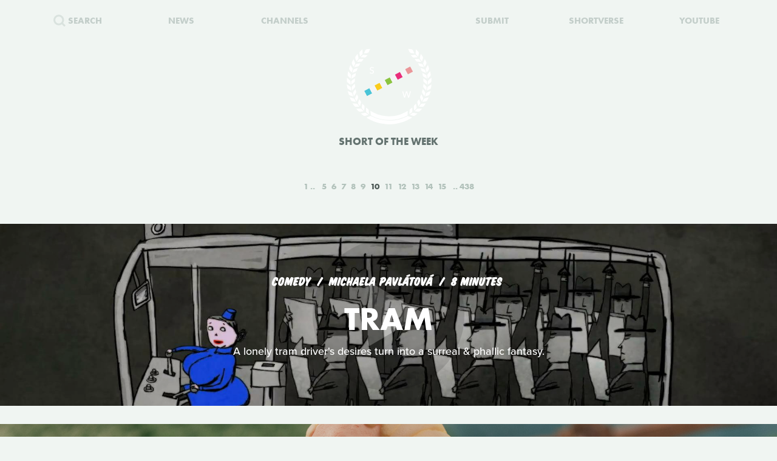

--- FILE ---
content_type: text/html; charset=UTF-8
request_url: https://www.shortoftheweek.com/?q=Boulder+Media&p=10
body_size: 31539
content:
<!DOCTYPE html>
<html>
    <head>
<!--
     _           _       ___ _   _                     _
 ___| |_ ___ ___| |_ ___|  _| |_| |_ ___ _ _ _ ___ ___| |_
|_ -|   | . |  _|  _| . |  _|  _|   | -_| | | | -_| -_| '_|
|___|_|_|___|_| |_| |___|_| |_| |_|_|___|_____|___|___|_,_|

         ___   ___
     _ _| | | |_  |
    | | |_  |_|  _|
     \_/  |_|_|___|

-->

        <title>Watch the Best Short Films | Short of the Week</title>

        <!-- Meta Data -->
        <meta charset="utf-8">
        <meta name="viewport"           content="width=device-width, initial-scale=1, maximum-scale=1, user-scalable=no, minimal-ui" />
        <meta name="robots"             content="follow, all" />
        <meta name="googlebot"          content="index, follow" />
        <meta name="revisit-after"      content="2 days" />
        <meta name="description"        content="Watch the most innovative stories—Documentary, Comedy, Sci-fi, Horror, Experimental, Animation, Inspiration, Student films, Award winners & more short films" />
        <meta name="keywords"           content="film, short films, shortoftheweek, action, live, videos, stories, creative, innovative, storytellers" />

        <meta itemprop="name"           content="Watch the Best Short Films | Short of the Week" />
        <meta itemprop="image"          content="//static.shortoftheweek.com/images/screenshot.jpg?v=4.4.0" />
        <meta itemprop="description"    content="Watch the most innovative stories—Documentary, Comedy, Sci-fi, Horror, Experimental, Animation, Inspiration, Student films, Award winners & more short films" />

        <meta name="apple-mobile-web-app-status-bar-style" content="black-translucent" />

        <!-- Open Graph -->
        <meta property="fb:app_id"      content="227134177306799" />
        <meta property="og:title"       content="Watch the Best Short Films | Short of the Week"/>
        <meta property="og:site_name"   content="Short of the Week"/>
        <meta property="og:email"       content="support@shortoftheweek.com"/>
        <meta property="og:url"         content="https://www.shortoftheweek.com/?q=Boulder+Media&p=10"/>
        <meta property="og:description" content="Watch the most innovative stories—Documentary, Comedy, Sci-fi, Horror, Experimental, Animation, Inspiration, Student films, Award winners & more short films" />
        <meta property="og:image"       content="https://static.shortoftheweek.com/images/screenshot.jpg" />
        <meta property="og:type"        content="article" />

        <!-- Twitter Cards -->
        <meta property="twitter:account_id"  content="19959735" />
        <meta property="twitter:card"        content="summary_large_image" />
        <meta property="twitter:site"        content="@ShortoftheWeek" />
        <meta property="twitter:title"       content="Watch the Best Short Films | Short of the Week" />
        <meta property="twitter:creator"     content="@ShortoftheWeek" />
        <meta property="twitter:description" content="Watch the most innovative stories—Documentary, Comedy, Sci-fi, Horror, Experimental, Animation, Inspiration, Student films, Award winners & more short films" />
        <meta property="twitter:url"         content="https://www.shortoftheweek.com/?q=Boulder+Media&p=10" />
        <meta property="twitter:image:src"   content="https://static.shortoftheweek.com/images/screenshot.jpg" />
        <meta property="twitter:image"       content="https://static.shortoftheweek.com/images/screenshot.jpg" />

        <!-- Linkage -->
        <link rel="shortcut icon" href="//static.shortoftheweek.com/images/favicon.ico" />

        <link rel="alternate" type="application/rss+xml" title="RSS" href="https://www.shortoftheweek.com/feed/" />
        <link rel="alternate" type="application/atom+xml" title="Atom 0.3" href="https://www.shortoftheweek.com/feed/atom/" />

        <link rel="apple-touch-icon" sizes="57x57" href="//static.shortoftheweek.com/images/apple-touch-icon-57x57.png" />
        <link rel="apple-touch-icon" sizes="114x114" href="//static.shortoftheweek.com/images/apple-touch-icon-114x114.png" />
        <link rel="apple-touch-icon" sizes="72x72" href="//static.shortoftheweek.com/images/apple-touch-icon-72x72.png" />
        <link rel="apple-touch-icon" sizes="144x144" href="//static.shortoftheweek.com/images/apple-touch-icon-144x144.png" />
        <link rel="apple-touch-icon" sizes="60x60" href="//static.shortoftheweek.com/images/apple-touch-icon-60x60.png" />
        <link rel="apple-touch-icon" sizes="120x120" href="//static.shortoftheweek.com/images/apple-touch-icon-120x120.png" />
        <link rel="apple-touch-icon" sizes="76x76" href="//static.shortoftheweek.com/images/apple-touch-icon-76x76.png" />
        <link rel="apple-touch-icon" sizes="152x152" href="//static.shortoftheweek.com/images/apple-touch-icon-152x152.png" />

        <link rel="stylesheet" type="text/css" href="/style/screen-latest.min.css?v=4.4.0" />

        <!-- Core Script -->
        <script>var BASE_URL = "//" + location.hostname;</script>
        <script>window.pm = { fromHead: 1 }</script>

        
<!-- This site is optimized with the Yoast SEO plugin v3.0.7 - https://yoast.com/wordpress/plugins/seo/ -->
<meta property="og:locale" content="en_US" />
<meta property="og:type" content="article" />
<meta property="og:site_name" content="Short of the Week" />
<meta name="twitter:card" content="summary_large_image"/>
<meta name="twitter:site" content="@shortoftheweek"/>
<meta name="twitter:creator" content="@shortoftheweek"/>
<!-- / Yoast SEO plugin. -->

		<script type="text/javascript">
			window._wpemojiSettings = {"baseUrl":"https:\/\/s.w.org\/images\/core\/emoji\/72x72\/","ext":".png","source":{"concatemoji":"https:\/\/www.shortoftheweek.com\/wp-includes\/js\/wp-emoji-release.min.js?ver=4.4.1"}};
			!function(a,b,c){function d(a){var c,d=b.createElement("canvas"),e=d.getContext&&d.getContext("2d");return e&&e.fillText?(e.textBaseline="top",e.font="600 32px Arial","flag"===a?(e.fillText(String.fromCharCode(55356,56806,55356,56826),0,0),d.toDataURL().length>3e3):"diversity"===a?(e.fillText(String.fromCharCode(55356,57221),0,0),c=e.getImageData(16,16,1,1).data.toString(),e.fillText(String.fromCharCode(55356,57221,55356,57343),0,0),c!==e.getImageData(16,16,1,1).data.toString()):("simple"===a?e.fillText(String.fromCharCode(55357,56835),0,0):e.fillText(String.fromCharCode(55356,57135),0,0),0!==e.getImageData(16,16,1,1).data[0])):!1}function e(a){var c=b.createElement("script");c.src=a,c.type="text/javascript",b.getElementsByTagName("head")[0].appendChild(c)}var f,g;c.supports={simple:d("simple"),flag:d("flag"),unicode8:d("unicode8"),diversity:d("diversity")},c.DOMReady=!1,c.readyCallback=function(){c.DOMReady=!0},c.supports.simple&&c.supports.flag&&c.supports.unicode8&&c.supports.diversity||(g=function(){c.readyCallback()},b.addEventListener?(b.addEventListener("DOMContentLoaded",g,!1),a.addEventListener("load",g,!1)):(a.attachEvent("onload",g),b.attachEvent("onreadystatechange",function(){"complete"===b.readyState&&c.readyCallback()})),f=c.source||{},f.concatemoji?e(f.concatemoji):f.wpemoji&&f.twemoji&&(e(f.twemoji),e(f.wpemoji)))}(window,document,window._wpemojiSettings);
		</script>
		<style type="text/css">
img.wp-smiley,
img.emoji {
	display: inline !important;
	border: none !important;
	box-shadow: none !important;
	height: 1em !important;
	width: 1em !important;
	margin: 0 .07em !important;
	vertical-align: -0.1em !important;
	background: none !important;
	padding: 0 !important;
}
</style>
<link rel='stylesheet' id='wp-polls-css'  href='https://www.shortoftheweek.com/wp-content/plugins/wp-polls/polls-css.css?ver=2.73.8' type='text/css' media='all' />
<style id='wp-polls-inline-css' type='text/css'>
.wp-polls .pollbar {
	margin: 1px;
	font-size: 18px;
	line-height: 20px;
	height: 20px;
	background: #46BFD1;
	border: 1px solid #46BFD1;
}

</style>
<link rel='https://api.w.org/' href='https://www.shortoftheweek.com/wp-json/' />
<link rel="EditURI" type="application/rsd+xml" title="RSD" href="https://www.shortoftheweek.com/xmlrpc.php?rsd" />
<link rel="wlwmanifest" type="application/wlwmanifest+xml" href="https://www.shortoftheweek.com/wp-includes/wlwmanifest.xml" /> 
<meta name="generator" content="WordPress 4.4.1" />
<link rel="alternate" type="application/json+oembed" href="https://www.shortoftheweek.com/wp-json/oembed/1.0/embed?url" />
<link rel="alternate" type="text/xml+oembed" href="https://www.shortoftheweek.com/wp-json/oembed/1.0/embed?url&#038;format=xml" />


        <style>
            html { opacity: 0 }
        </style>

<!-- Google tag (gtag.js) -->
<script async src="https://www.googletagmanager.com/gtag/js?id=G-93QTJ7RZ0S">
</script>
<script>
  window.dataLayer = window.dataLayer || [];
  function gtag(){dataLayer.push(arguments);}
  gtag('js', new Date());

  gtag('config', 'G-93QTJ7RZ0S');
</script>
    </head>

    <body class=" page-index ">
        <div class="loader"></div>

        <div class="replaceable-content h-entry">
            <header class="body-header">
                <div class="nav-fixed">
                    <div class="menu icon-menu">
                        <svg xmlns="//www.w3.org/2000/svg" width="20" height="23" xmlns:xlink="//www.w3.org/1999/xlink" x="0px" y="0px" viewBox="0 0 26.3 21" enable-background="new 0 0 26.3 21" xml:space="preserve">
                            <rect x="0" y="0" fill="#B2C2BB" width="26.3" height="3"/>
                            <rect x="0" y="9" fill="#B2C2BB" width="26.3" height="3"/>
                            <rect x="0" y="18" fill="#B2C2BB" width="26.3" height="3"/>
                        </svg>
                    </div>

                    <nav class="primary-nav">
                        <a class="nav-link search" href="/search/">
                            <svg xmlns="//www.w3.org/2000/svg" xmlns:xlink="//www.w3.org/1999/xlink" x="0px" y="0px" width="20px" height="20px" viewBox="0 0 20 20" enable-background="new 0 0 20 20" xml:space="preserve">
                                <g opacity="0.75">
                                    <circle fill-rule="evenodd" clip-rule="evenodd" fill="none" stroke="#B2C2BB" stroke-width="3" stroke-miterlimit="10" cx="8.788" cy="8.958" r="7.245"/>
                                    <line fill="none" stroke="#B2C2BB" stroke-width="3" stroke-miterlimit="10" x1="14.021" y1="13.965" x2="19" y2="18.943"/>
                                </g>
                            </svg>
                            <span>Search</span>
                        </a>
                        <a class="nav-link menu-item" href="/news/">
                            <span>News</span>
                        </a>
                        <a class="nav-link menu-item" href="/channels/">
                            <span>Channels</span>
                        </a>
                        <a class="nav-link nav-logo" href="/">
                                                    <i class="icon logo-graphic">
                                <svg version="1.1"
    id="Layer_1"
    xmlns="http://www.w3.org/2000/svg"
    xmlns:xlink="http://www.w3.org/1999/xlink"
    x="0"
    y="0"
    width="100"
    height="60"
    viewBox="0 0 93.712 56.92"
    enable-background="new 0 0 93.712 56.92"
    xml:space="preserve">

    <g>
        <polygon fill="#49C4D7" points="15.277,51.688 5.448,56.92 0.215,47.086 10.042,41.86" style="" />
        <polygon fill="#FACC1B" points="34.938,41.224 25.107,46.453 19.876,36.622 29.707,31.396" style="" />
        <rect x="41.501" y="22.895" transform="matrix(0.8828 -0.4697 0.4697 0.8828 -7.8534 25.4432)" fill="#8BC441" width="11.136" height="11.135" style="" />
        <polygon fill="#E92D7B" points="74.265,20.298 64.434,25.528 59.197,15.699 69.029,10.47" style="" />
        <rect x="80.825" y="1.968" transform="matrix(0.8828 -0.4697 0.4697 0.8828 6.5844 41.4646)" fill="#EA9699" width="11.138" height="11.137" style="" />

        <rect x="12.009" y="38.586" transform="matrix(0.8826 -0.4702 0.4702 0.8826 -18.6979 13.4507)" fill="#F4F5F5" width="11.136" height="11.137"/>
        <rect x="31.672" y="28.126" transform="matrix(0.8827 -0.4699 0.4699 0.8827 -11.4655 21.4523)" fill="#F4F5F5" width="11.134" height="11.134"/>
        <polygon fill="#F4F5F5" points="64.432,25.528 54.599,30.762 49.37,20.931 59.197,15.699"/>
        <rect x="70.996" y="7.199" transform="matrix(0.8828 -0.4698 0.4698 0.8828 2.9781 37.4693)" fill="#F4F5F5" width="11.135" height="11.136"/>
    </g>
</svg>                            </i>
                                                </a>
                        <a class="nav-link menu-item" href="https://www.shortverse.com/festivals/shortoftheweek?utm_source=shortoftheweek&amp;utm_medium=website&amp;utm_campaign=header">
                            <span>Submit</span>
                        </a>
			<a class="nav-link menu-item" href="https://www.shortverse.com/?utm_source=shortoftheweek&amp;utm_medium=website&amp;utm_campaign=header" target="_blank">
				<span>Shortverse</span>
			</a>
                        <a class="nav-link menu-item" href="https://www.youtube.com/channel/UCyp-EzJrdTOd9uNPvmdst-w" target="_blank">
                            <span>YouTube</span>
                        </a>
                                            </nav>
                </div>

                    <div class="laurel-wrap-lg">
        <i class="icon scrollable-logo logo-graphic push-top-lg">
            <svg version="1.1"
    id="Layer_1"
    xmlns="http://www.w3.org/2000/svg"
    xmlns:xlink="http://www.w3.org/1999/xlink"
    x="0"
    y="0"
    width="100"
    height="60"
    viewBox="0 0 93.712 56.92"
    enable-background="new 0 0 93.712 56.92"
    xml:space="preserve">

    <g>
        <polygon fill="#49C4D7" points="15.277,51.688 5.448,56.92 0.215,47.086 10.042,41.86" style="" />
        <polygon fill="#FACC1B" points="34.938,41.224 25.107,46.453 19.876,36.622 29.707,31.396" style="" />
        <rect x="41.501" y="22.895" transform="matrix(0.8828 -0.4697 0.4697 0.8828 -7.8534 25.4432)" fill="#8BC441" width="11.136" height="11.135" style="" />
        <polygon fill="#E92D7B" points="74.265,20.298 64.434,25.528 59.197,15.699 69.029,10.47" style="" />
        <rect x="80.825" y="1.968" transform="matrix(0.8828 -0.4697 0.4697 0.8828 6.5844 41.4646)" fill="#EA9699" width="11.138" height="11.137" style="" />

        <rect x="12.009" y="38.586" transform="matrix(0.8826 -0.4702 0.4702 0.8826 -18.6979 13.4507)" fill="#F4F5F5" width="11.136" height="11.137"/>
        <rect x="31.672" y="28.126" transform="matrix(0.8827 -0.4699 0.4699 0.8827 -11.4655 21.4523)" fill="#F4F5F5" width="11.134" height="11.134"/>
        <polygon fill="#F4F5F5" points="64.432,25.528 54.599,30.762 49.37,20.931 59.197,15.699"/>
        <rect x="70.996" y="7.199" transform="matrix(0.8828 -0.4698 0.4698 0.8828 2.9781 37.4693)" fill="#F4F5F5" width="11.135" height="11.136"/>
    </g>
</svg>        </i>
    </div>

    <h1 class="header-caption align-center">
        Short of the Week
    </h1>

                <nav class="secondary-nav align-center">
                    <div class="inner">
                        <h1 class="align-center">
                            <a href="https://www.shortoftheweek.com" class="home-link">
                                <i class="icon logo-graphic"></i>
                            </a>
                        </h1>

                        <div class="menu vertical-center">
                            <form id="FormSearch" class="fadeable" name="search" method="GET" action="https://www.shortoftheweek.com/search/" autocomplete="off">
                                <input id="FormSearchQuery" name="q" type="text" placeholder="search">
                            </form>

                                                            <div>
                                    <a class="nav-link fadeable" href="/">Home</a>
                                </div>
                                                            <div>
                                    <a class="nav-link fadeable" href="https://www.shortoftheweek.com/channels/">Channels</a>
                                </div>
                                                            <div>
                                    <a class="nav-link fadeable" href="https://www.shortoftheweek.com/news/">News</a>
                                </div>
                                                            <div>
                                    <a class="nav-link fadeable" href="https://www.shortverse.com?utm_source=shortoftheweek&utm_medium=website&utm_campaign=header">Shortverse</a>
                                </div>
                                                            <div>
                                    <a class="nav-link fadeable" href="http://shop.shortoftheweek.com/products">Shop</a>
                                </div>
                                                            <div>
                                    <a class="nav-link fadeable" href="https://www.shortverse.com/festivals/shortoftheweek?utm_source=shortoftheweek&utm_medium=website&utm_campaign=header">Submit a Film</a>
                                </div>
                            
                            <a class="nav-link nav-close fadeable">
                                <img src="//static.shortoftheweek.com/images/symbols/close.svg" width="40" alt="Close">
                            </a>
                        </div>
                    </div>
                </nav>
            </header>

                <main>

        
        <div class="pagination top">
            
<div class="paging margin-center"><!--
            --><a class="first" href="?q=Boulder+Media&amp;p=1">1</a><!--
    
            --><a class="" href="?q=Boulder+Media&amp;p=5">5</a><!--
            --><a class="" href="?q=Boulder+Media&amp;p=6">6</a><!--
            --><a class="" href="?q=Boulder+Media&amp;p=7">7</a><!--
            --><a class="" href="?q=Boulder+Media&amp;p=8">8</a><!--
            --><a class="" href="?q=Boulder+Media&amp;p=9">9</a><!--
            --><a class="active" href="?q=Boulder+Media&amp;p=10">10</a><!--
            --><a class="" href="?q=Boulder+Media&amp;p=11">11</a><!--
            --><a class="" href="?q=Boulder+Media&amp;p=12">12</a><!--
            --><a class="" href="?q=Boulder+Media&amp;p=13">13</a><!--
            --><a class="" href="?q=Boulder+Media&amp;p=14">14</a><!--
            --><a class="" href="?q=Boulder+Media&amp;p=15">15</a><!--
    
            --><a class="last" href="?q=Boulder+Media&amp;p=438">438</a><!--
    -->
</div>
        </div>

        <div class="video-list vertical-post-list"></div>

        <div class="infinite-scroll align-center">
            <img src="//static.shortoftheweek.com/images/indicators/activity.gif" width="50" height="50" class="icon-loader" alt="Loading">
        </div>

        <div class="pagination bottom">
            <div class="pagination-group">
                                    <a name="PaginationMore" class="action-load-more" href="#more">More</a>
                
                <div class="paging">
                    
<div class="paging margin-center"><!--
            --><a class="first" href="?q=Boulder+Media&amp;p=1">1</a><!--
    
            --><a class="" href="?q=Boulder+Media&amp;p=5">5</a><!--
            --><a class="" href="?q=Boulder+Media&amp;p=6">6</a><!--
            --><a class="" href="?q=Boulder+Media&amp;p=7">7</a><!--
            --><a class="" href="?q=Boulder+Media&amp;p=8">8</a><!--
            --><a class="" href="?q=Boulder+Media&amp;p=9">9</a><!--
            --><a class="active" href="?q=Boulder+Media&amp;p=10">10</a><!--
            --><a class="" href="?q=Boulder+Media&amp;p=11">11</a><!--
            --><a class="" href="?q=Boulder+Media&amp;p=12">12</a><!--
            --><a class="" href="?q=Boulder+Media&amp;p=13">13</a><!--
            --><a class="" href="?q=Boulder+Media&amp;p=14">14</a><!--
            --><a class="" href="?q=Boulder+Media&amp;p=15">15</a><!--
    
            --><a class="last" href="?q=Boulder+Media&amp;p=438">438</a><!--
    -->
</div>
                </div>
            </div>
        </div>

    </main>

            <footer class="body-footer dark-bar">
                <div class="social-media align-center">
                    <h3 class="flush">YouTube Channel</h3>
                    <a href="https://www.youtube.com/channel/UCyp-EzJrdTOd9uNPvmdst-w/?sub_confirmation=1"
                        class="label-youtube label-social"
                        target="_blank">SUBSCRIBE</a>
                </div>

                <nav><!--
                                            --><a class="nav-link" href="/">Home</a>
                        <!--
                                            --><a class="nav-link" href="https://www.shortoftheweek.com/channels/">Channels</a>
                        <!--
                                            --><a class="nav-link" href="https://www.shortverse.com?utm_source=shortoftheweek&utm_medium=website&utm_campaign=footer">Shortverse</a>
                        <!--
                                            --><a class="nav-link" href="https://shop.shortoftheweek.com">Shop</a>
                        <!--
                                            --><a class="nav-link" href="https://www.shortverse.com/festivals/shortoftheweek?utm_source=shortoftheweek&utm_medium=website&utm_campaign=footer">Submit a Film</a>
                        <!--
                                            --><a class="nav-link" href="https://www.shortoftheweek.com/news/">News</a>
                        <!--
                                            --><a class="nav-link" href="https://www.shortoftheweek.com/jobs/">Jobs</a>
                        <!--
                                            --><a class="nav-link" href="https://www.shortoftheweek.com/about/">About</a>
                        <!--
                                            --><a class="nav-link" href="https://www.shortoftheweek.com/sponsorship/">Sponsorship</a>
                        <!--
                                    -->
                    <a class="nav-link nav-link-no-break" href="/login">Login</a> /
                    <a class="nav-link nav-link-no-break" href="/register">Sign Up</a>
                </nav>

                <div class="newsletter align-center push-top">
                    <h3 class="flush">Sign up for our weekly newsletter!</h3>
                    <span class="subtitle">The best short films delivered to your inbox.</span>

                    <form id="NewsletterForm" class="push-bottom-lg push-top" method="POST">
                        <input type="hidden" name="u" value="e065fe439b51b4e423d27119b">
                        <input type="hidden" name="id" value="bf235fe23b">
                        <input type="hidden" name="group[1][9]" value="1" data-type="Source/MC Signup">
                        <input type="hidden" name="group[9][25]" value="1" data-type="Settings/Weekly">

                        <div class="state state-unsent">
                            <input type="email" placeholder="Your email here" autocapitalize="off" autocorrect="off" name="MERGE0" id="MERGE0" size="25" value=""> <br>

                            <button class="cta" type="submit">Join</button>
                        </div>

                        <small class="recaptcha-note">
                            This site is protected by reCAPTCHA and the
                            <br />
                            Google
                            <a href="https://policies.google.com/privacy">Privacy Policy</a> and
                            <a href="https://policies.google.com/terms">Terms of Service</a> apply.
                        </small>

                        <div class="state state-success">
                            <small><b>You are now on the list!</b></small>
                        </div>

                        <div class="state state-error">
                            <small><b>You are already subscribed.</b></small>
                        </div>

                        <div class="state state-custom">
                            <small><b>An error has occurred with your submission.</b></small>
                        </div>
                    </form>
                </div>

                <div class="social-media align-center">
                    <h3 class="flush">Follow us</h3>
                    <a href="https://www.facebook.com/shortoftheweek" class="label-facebook label-social" target="_blank">FACEBOOK</a>
                    <a href="https://twitter.com/shortoftheweek" class="label-twitter label-social" target="_blank">TWITTER</a>
                </div>

                <small class="push-top-lg copyright">
                    <span>2007 - 2026 &copy; Short of the Week, LLC.</span>
                    &nbsp;&verbar;&nbsp;
                    <a href="/privacy-policy/">Privacy Policty</a>
                    &nbsp;&verbar;&nbsp;
                    <a href="/terms-and-conditions/">Terms &amp; Conditions</a>
                </small>
            </footer>

                            <!-- Administrators -->
                    </div>

        

        
        <!-- Templates -->
        
<script id="tpl-module-news-article" type="text/template">
    
<article class="news-preview {% if model.getBackgroundImage() %}has-image{% else %}no-image{% endif %} {% if not ignoreColor %}{{ model.getTextColor() }}{% endif %}">
    <header style="background-image: url({{ model.getBackgroundImage() }});">
        <div class="content">
            <div class="details">
                <address>
                    {% if model.getCategories.length > 0 %}<span class="p-category"><a href="{{ model.getCategories.at(0).getURL() }}">{{ model.getCategories.at(0).getDisplayName() }}</a></span>{% endif %}
                    <time class="dt-published published" pubdate datetime="{{ model.getCreatedAt() }}">{{ model.getCreatedAt(true) }}</time>
                </address>
            </div>

            <h1 class="entry-title">{{ model.getTitle() }}</h1>

            <div class="align-center push-top">
                <a class="p-author h-card author-credit" href="{{ model.getAuthor().getURL() }}" rel="author">
                    <img src="{{ model.getAuthor().getAvatar() }}" alt="Avatar">
                    {{ model.getAuthor().getDisplayName() }}
                </a>
            </div>
        </div>
    </header>
</article>

<article class="news-article article-wrapper {{ className }}">
    <section class="article editorial content entry-content" id="Content">
        <div class="social-buttons"></div>

        {% if content %}
            {{ content }}
        {% else %}
            {{ model.getContent() }}
        {% endif %}

    </section>
</article>


</script>

<script id="tpl-module-news-preview" type="text/template">
    
<article id="{{ model.id }}" class="news-preview {{ className }} {% if model.getBackgroundImage() %}has-image{% else %}no-image{% endif %} {% if not ignoreColor %}{{ model.getTextColor() }}{% endif %}">
    <header style="background-image: url({{ model.getBackgroundImage() }});">
        <div class="content">
            <div class="details">
                <address>
                    {% if model.getCategories.length > 0 %}<span>{{ model.getCategories.at(0).getDisplayName() }}</span>{% endif %}
                    <time pubdate datetime="{{ model.getCreatedAt() }}">{{ model.getCreatedAt(true) }}</time>
                </address>
            </div>

            <h1>
                <a href="{{ model.getURL() }}" rel="bookmark">{{ model.getTitle() }}</a>
            </h1>

            <div class="description">
                <p>
                    {{ model.getPreview(2) }}
                </p>
            </div>

            {% if model.hasSubscriptions() %}
            <div class="doggyear subscription-{{ model.getSubscription(0) }}">
                {{ model.getSubscription(0) }}
            </div>
            {% endif %}
        </div>
    </header>

    <section class="news-excerpt">
    </section>
</article>


</script>

<script id="tpl-module-video-player" type="text/template">
    
<section class="video-player {% if not ignoreColor %}{{ model.getTextColor() }}{% endif %}">

    <div class="embed-wrapper" data-src="{{ model.getEmbeddableVideo() }}">

    </div>

    <article class="content align-center">
        <a href="{{ model.getURL() }}" class="symbol-play">Play</a>

        <div class="details">
            <span>{{ model.getGenre.getDisplayName() }}</span>
            {% if model.getFilmmaker() %}
                <span>
                {% if model.getFilmmakersCount() > 2 %}
                    {{ model.getFilmmakers()[0] }} &amp; {{ model.getFilmmakersCount() - 1 }} Others
                {% else %}
                    {% for filmmaker in model.getFilmmakers() %}
                        {{ filmmaker }}{% if not loop.last %} &amp; {% endif %}
                    {% endfor %}
                {% endif %}
                </span>
            {% endif %}

            {% if model.getDuration() %}<time>{{ model.getDuration() }} minutes</time>{% endif %}

            <div class="labels">
                {% for label in model.getLabels() %}
                    <a href="#{{ label|lower }}" class="p-category label-{{ label|lower }}">{{ label }}</a>
                {% endfor %}
            </div>
        </div>

        <h1 class="title p-name entry-title">{{ model.getTitle() }}</h1>

        <div class="description p-summary entry-summary">
            {{ model.getExcerpt() }}
        </div>

        <div class="social-media pad-30">
{#
            <a href="https://www.facebook.com/sharer/sharer.php?u={{ model.getFacebookURL() }}" class="label-facebook label-social" target="_blank">LIKE</a>
            <a href="https://twitter.com/share?via=shortoftheweek&amp;url={{ model.getURL() }}&amp;text={{ model.getTwitterText() }}" class="label-twitter label-social" target="_blank">TWEET</a>
#}
            <a href="#read-more" class="action-read-article label-white label-action" target="_blank">READ REVIEW</a>
{#
            <div class="icon-chevron-down"></div>
#}
        </div>
    </article>

</section>
</script>

<script id="tpl-module-video-preview" type="text/template">
    
<article id="{{ model.id }}" class="video-preview {{ className }} {% if not ignoreColor %}{{ model.getTextColor() }}{% endif %}">
    <a href="{{ model.getURL() }}" class="symbol-play">Play</a>

    <header {% if not ignoreBackground %}style="background-image: url({{ model.getBackgroundImage() }});"{% endif %}>
        <div class="content">
            <div class="details">
                <span>{{ model.getGenre.getDisplayName() }}</span>
                {% if model.getFilmmaker() %}
                    <span>
                    {% if model.getFilmmakersCount() > 2 %}
                        {{ model.getFilmmakers()[0] }} &amp; {{ model.getFilmmakersCount() - 1 }} Others
                    {% else %}
                        {% for filmmaker in model.getFilmmakers() %}
                            {{ filmmaker }}{% if not loop.last %} &amp; {% endif %}
                        {% endfor %}
                    {% endif %}
                    </span>
                {% endif %}

                {% if model.getDuration() %}<time>{{ model.getDuration() }} minutes</time>{% endif %}

                <div class="labels">
                    {% for label in model.getLabels() %}
                        <a href="#{{ label|lower }}" class="label-{{ label|lower }}">{{ label }}</a>
                    {% endfor %}
                </div>
            </div>

            <h1><a href="{{ model.getURL() }}" rel="bookmark">{{ model.getTitle() }}</a></h1>

            {% if model.getPreview() %}
                <p class="description">{{ model.getPreview() }}</p>
            {% endif %}

            {% if shareModel %}
                <!-- Social -->
                <div class="social-media push-top align-center">
                    <a href="https://www.facebook.com/sharer/sharer.php?u={{ shareModel.getFacebookURL() }}" class="label-facebook label-social" data-type="facebook" target="_blank">LIKE</a>
{#
                    <a href="https://twitter.com/share?via=shortoftheweek&amp;url={{ shareModel.getURL() }}&amp;text={{ shareModel.getTwitterText() }}" data-type="twitter" class="label-twitter label-social" target="_blank">TWEET</a>
#}
                </div>
            {% endif %}

            {% if model.hasSubscriptions() %}
            <div class="doggyear subscription-{{ model.getSubscription(0) }}">
                {{ model.getSubscription(0) }}
            </div>
            {% endif %}
        </div>
    </header>
</article>

</script>

<script id="tpl-svg-logo" type="text/template">
    <svg version="1.1"
    id="Layer_1"
    xmlns="http://www.w3.org/2000/svg"
    xmlns:xlink="http://www.w3.org/1999/xlink"
    x="0"
    y="0"
    width="100"
    height="60"
    viewBox="0 0 93.712 56.92"
    enable-background="new 0 0 93.712 56.92"
    xml:space="preserve">

    <g>
        <polygon fill="#49C4D7" points="15.277,51.688 5.448,56.92 0.215,47.086 10.042,41.86" style="fill: XXXXXX" />
        <polygon fill="#FACC1B" points="34.938,41.224 25.107,46.453 19.876,36.622 29.707,31.396" style="fill: XXXXXX" />
        <rect x="41.501" y="22.895" transform="matrix(0.8828 -0.4697 0.4697 0.8828 -7.8534 25.4432)" fill="#8BC441" width="11.136" height="11.135" style="fill: XXXXXX" />
        <polygon fill="#E92D7B" points="74.265,20.298 64.434,25.528 59.197,15.699 69.029,10.47" style="fill: XXXXXX" />
        <rect x="80.825" y="1.968" transform="matrix(0.8828 -0.4697 0.4697 0.8828 6.5844 41.4646)" fill="#EA9699" width="11.138" height="11.137" style="fill: XXXXXX" />

        <rect x="12.009" y="38.586" transform="matrix(0.8826 -0.4702 0.4702 0.8826 -18.6979 13.4507)" fill="#F4F5F5" width="11.136" height="11.137"/>
        <rect x="31.672" y="28.126" transform="matrix(0.8827 -0.4699 0.4699 0.8827 -11.4655 21.4523)" fill="#F4F5F5" width="11.134" height="11.134"/>
        <polygon fill="#F4F5F5" points="64.432,25.528 54.599,30.762 49.37,20.931 59.197,15.699"/>
        <rect x="70.996" y="7.199" transform="matrix(0.8828 -0.4698 0.4698 0.8828 2.9781 37.4693)" fill="#F4F5F5" width="11.135" height="11.136"/>
    </g>
</svg></script>
        <!-- Scripts -->

        <script type='text/javascript'>
/* <![CDATA[ */
var pollsL10n = {"ajax_url":"https:\/\/www.shortoftheweek.com\/wp-admin\/admin-ajax.php","text_wait":"Your last request is still being processed. Please wait a while ...","text_valid":"Please choose a valid poll answer.","text_multiple":"Maximum number of choices allowed: ","show_loading":"1","show_fading":"1"};
/* ]]> */
</script>
<script type='text/javascript' src='https://www.shortoftheweek.com/wp-content/plugins/wp-polls/polls-js.js?ver=2.73.8'></script>
<script type='text/javascript' src='https://www.shortoftheweek.com/wp-includes/js/wp-embed.min.js?ver=4.4.1'></script>


        <script src="//www.youtube.com/iframe_api"></script>
        <script src="/script/vendor.js?v=4.4.0"></script>
                <script src="/script/app-latest.min.js?v=4.4.0"></script>
                <script>
          (function(d) {
            var config = {
              kitId: "pea7ehd",
              scriptTimeout: 3000,
              async: true
            },
            h=d.documentElement,t=setTimeout(function(){h.className=h.className.replace(/\bwf-loading\b/g,"")+" wf-inactive";},config.scriptTimeout),tk=d.createElement("script"),f=false,s=d.getElementsByTagName("script")[0],a;h.className+=" wf-loading";tk.src='https://use.typekit.net/'+config.kitId+'.js';tk.async=true;tk.onload=tk.onreadystatechange=function(){a=this.readyState;if(f||a&&a!="complete"&&a!="loaded")return;f=true;clearTimeout(t);try{Typekit.load(config)}catch(e){}};s.parentNode.insertBefore(tk,s)
          })(document);
        </script>

        
        <!-- Initialize -->
        <script id="initScripts" type="text/javascript">
            window.config = {
                BUILD        : "4.3.2",
                CAST_APP_ID  : "",
                CAST_APP_NAME: "",
                CAT_PROMOTED : "",
                REFERRER     : "",
                OVERRIDE_LOG: true,
                BC           : 10,
                USER         : false            };

            
    window.page = new window.pm.Page_Home({
        el        : window.pm.$body,
        json_posts: {"count":10,"limit":10,"page":10,"total":4379,"page_max":438,"_links":{"first":"https:\/\/www.shortoftheweek.com\/?limit=10&page=1","last":"https:\/\/www.shortoftheweek.com\/?limit=10&page=438","next":"https:\/\/www.shortoftheweek.com\/?limit=10&page=11","previous":"https:\/\/www.shortoftheweek.com\/?limit=10&page=9"},"data":[{"ID":41247,"post_author":"19","post_content":"<p>Sexuality and animation have become an increasingly intertwined pairing in recent years, with the medium\u2019s limitless creative potential offering bold and imaginative ways to explore themes of lust and desire. We\u2019re far from the first to note the appeal of this combination - <a href=\"https:\/\/www.skwigly.co.uk\/author\/ben\/\">Ben Mitchell<\/a> and <a href=\"https:\/\/www.skwigly.co.uk\/author\/laura-cowley\/\">Laura-Beth Cowley<\/a> even dedicated <a href=\"https:\/\/www.skwigly.co.uk\/podcast_type\/intimate-animation\/\">a podcast<\/a> to the subject, later expanding it into <a href=\"https:\/\/ben-mitchell.co.uk\/WRITINGS\/Intimate-Animation\">a book<\/a>. Their very first interviewee of that series was Michaela Pavl\u00e1tov\u00e1, a multi-award-winning Czech filmmaker who, remarkably, we\u2019ve never featured on S\/W until today.<\/p><p>It\u2019s Pavl\u00e1tov\u00e1\u2019s 2012 <a href=\"https:\/\/www.annecyfestival.com\/about\/archives\/2012\/award-winners\">Annecy-award-winner<\/a> <em>Tram<\/em> - an energetic portrait of a lustful tram driver whose vivid fantasies threaten to overtake her - that\u2019s the focus of our attention today. Originally commissioned by Sacrebleu Productions for <a href=\"https:\/\/www.skwigly.co.uk\/michaela-pavlatova\/\">a collection of short films about female erotic fantasies<\/a>, the short follows its voluptuous protagonist on her daily route, propelled by <a href=\"https:\/\/www.imdb.com\/name\/nm0546407\/?ref_=ttfc_fcr_5_1\">Petr Marek\u2019s<\/a> bouncy score. As the journey unfolds, we\u2019re thrust into her fantastical headspace as each bounce of her vehicle, punch of a ticket and pull of a lever becomes ever more charged with playful, unrestrained desire.<\/p>[caption id=\"attachment_41255\" align=\"aligncenter\" width=\"640\"]<img class=\"size-large wp-image-41255\" src=\"https:\/\/www.shortoftheweek.com\/wp-content\/uploads\/2025\/08\/tram-michaela-pavlatova-01-640x360.jpg\" alt=\"tram michaela pavlatova short film\" width=\"640\" height=\"360\" \/> A lonely conductor loses herself to her fantasies in Michaela Pavl\u00e1tov\u00e1's <em>Tram<\/em>[\/caption]<p>In an <a href=\"https:\/\/www.skwigly.co.uk\/michaela-pavlatova\/\">interview with <em>Skwigly<\/em><\/a>, Pavl\u00e1tov\u00e1 describes her short <em>Tram<\/em> as \u201crhythmical and funny,\u201d admitting she had almost forgotten its sexual nature - until audience reactions reminded her. \u201cAll the reactions were great at the beginning,\u201d she recalls, noting that the film premiered in France at Annecy before going on to win numerous awards. But after this initial festival success, questions and complaints began to surface about its sexual content. One particularly memorable moment came during a screening for her daughter and friends:<\/p><div class=\"quote\"><p>\u201cI was in a separate room listening in; I knew the reactions to the film, what part they were at, but there was silence. When they were leaving the room, they were all trying not to look at me. My daughter explained it was difficult for them as I seemed to be ridiculing something they took seriously.\u201d<\/p><\/div><p>Thirteen years on, <em>Tram<\/em> hasn\u2019t lost any of its punch. While its sexual nature is impossible to overlook, the real takeaway is just how unapologetically playful it remains. Pavl\u00e1tov\u00e1 has said her goal was \u201cto create something funny more than erotic,\u201d and whether or not she struck the perfect balance is up for debate - but it\u2019s hard to deny the film delivers both in abundance.<\/p><p><!-- notionvc: 9446051c-412b-4728-bf8d-8843dfa0cee0 --><\/p>","post_date":"2025-08-12 10:00:00","post_title":"Tram","post_name":"tram","background_image":"\/\/static.shortoftheweek.com\/wp-content\/uploads\/2025\/08\/tram-michaela-pavlatova-03.jpeg","categories":{"count":6,"limit":10,"page":1,"total":0,"page_max":0,"_links":{"first":"https:\/\/www.shortoftheweek.com\/?limit=10&page=1","last":"https:\/\/www.shortoftheweek.com\/?limit=10&page=0","next":"https:\/\/www.shortoftheweek.com\/?limit=10&page=0","previous":"https:\/\/www.shortoftheweek.com\/?limit=10&page=1"},"data":[{"ID":89,"color":"#6795A6","display_name":"Animation","slug":"animation"},{"ID":98,"color":"#6795A6","display_name":"Comedy","slug":"comedy"},{"ID":293,"color":"#579C05","display_name":"Czech Republic","slug":"czech-republic"},{"ID":535,"color":"#B35D5F","display_name":"Fantasy","slug":"fantasy"},{"ID":1202,"color":"#6F946C","display_name":"Female Filmmakers","slug":"female-filmmakers"},{"ID":92,"color":"#0AC7C7","display_name":"Sexuality","slug":"sexuality"}]},"author":{"display_name":"Rob Munday","first_name":"Rob","last_name":"Munday","ID":"19","company":"Short of the Week","occupation":"","phone":"","notification_weekly":"1","notification_daily":"1","notification_texts":"1","subscriptions":["the-short-list"],"email":"robmundayemail@gmail.com","real_name":"Rob Munday"},"country":{"ID":293,"color":"#579C05","display_name":"Czech Republic","slug":"czech-republic"},"filmmaker":"Michaela Pavl\u00e1tov\u00e1","labels":"","links":[],"duration":"8","genre":{"ID":98,"color":"#6795A6","display_name":"Comedy","slug":"comedy"},"play_link":"https:\/\/www.youtube.com\/embed\/C7u4af_qnbU","play_link_target":"video","post_excerpt":"A lonely tram driver's desires turn into a surreal & phallic fantasy.","production":"Ron Dyens\r &amp; Pavel Strnad","style":{"ID":89,"color":"#6795A6","display_name":"Animation","slug":"animation"},"subscriptions":[],"tags":{"count":0,"limit":10,"page":1,"total":0,"page_max":0,"_links":{"first":"https:\/\/www.shortoftheweek.com\/?limit=10&page=1","last":"https:\/\/www.shortoftheweek.com\/?limit=10&page=0","next":"https:\/\/www.shortoftheweek.com\/?limit=10&page=0","previous":"https:\/\/www.shortoftheweek.com\/?limit=10&page=1"},"data":[]},"text_color":"light","twitter_text":"Tram+-+an+Animated+Short+Film+by+Michaela+Pavl%C3%A1tov%C3%A1","thumbnail":"\/\/static.shortoftheweek.com\/wp-content\/uploads\/2025\/08\/tram-michaela-pavlatova-03-640x360.jpeg","type":"video","topic":{"ID":92,"color":"#0AC7C7","display_name":"Sexuality","slug":"sexuality"}},{"ID":41241,"post_author":"19","post_content":"<p>A few years ago, I chose to stop eating meat - for a variety of reasons - and while I have no desire to become a preachy vegetarian, it\u2019s a decision I\u2019ve never once regretted. Though not explicitly about meat consumption, Thirza Ingold\u2019s charming yet faintly unsettling stop-motion short <em>Kill Your Darlings<\/em> has the potential to spark a moment of reflection about personal choices - and might just make you pause before reaching for your next bacon sandwich.<\/p><p>Following the story of a farmer and her affection for her adorable - yet undeniably edible - pigs, <em>Kill Your Darlings<\/em> is described as \u201ca fable about the price of greed and short-sighted thinking.\u201d At its heart, it\u2019s a short about ideals. At first, the farmer\u2019s life appears idyllic: a picturesque countryside setting, animals that shower her with affection, and a seemingly harmonious existence. But it doesn\u2019t take long for her true dilemma to surface.<\/p><p>While the farmer\u2019s conflict is highly specific, the broader message of <em>Kill Your Darlings<\/em> resonates - a reminder that things are rarely as perfect as they first seem. Yet despite the potential for multiple interpretations, this isn\u2019t a film one would describe as narratively intricate. The storytelling remains simple and direct, perhaps reflecting Ingold\u2019s more relaxed, instinctive approach to the animation - allowing the process to guide the narrative rather than adhering to a tightly scripted plan. As a result, it\u2019s down to the film\u2019s aesthetic to help it land its impact.<\/p>[caption id=\"attachment_41243\" align=\"aligncenter\" width=\"640\"]<img class=\"size-large wp-image-41243\" src=\"https:\/\/www.shortoftheweek.com\/wp-content\/uploads\/2025\/08\/Kill-Your-Darlings-03-640x360.jpg\" alt=\"Kill Your Darlings Short Film\" width=\"640\" height=\"360\" \/> Ingood's character design strikes a satisfying balance between the familiar and the strange.[\/caption]<p>Crafted from polymer clay and foam latex for the \u201creal world\u201d sequences - materials that proved challenging to work with - and needle felt for the moments above the clouds, Ingold\u2019s puppets strike a balance between familiarity and unease. The character design is undeniably cute, yet edged with a hint of the grotesque. There\u2019s an uncanny quality to the farmer and her animals; while Ingold obviously isn\u2019t aiming for realism, they retain a tangible, hand-made presence that grounds them in reality, even as their proportions and expressions lean toward the cartoonish.<\/p><p>However, what truly heightens that unease in <em>Kill Your Darlings<\/em> is Ingold\u2019s bold inclusion of real meat within the visuals. From the very first jarring moment - a close-up of one of those adorable piggies abruptly replaced by a full-screen flash of mortadella - the film gains an added layer of psychological complexity. Though not the first short to incorporate real meat into animation (Robin Jensen\u2019s <em><a href=\"https:\/\/www.shortoftheweek.com\/2022\/04\/19\/farce\/\">Farce<\/a><\/em> offers another memorable example), here it is used with precision, serving as a visceral glimpse into the protagonist\u2019s conflicted mind and the tension between affection and appetite.<\/p><p><em>Kill Your Darlings<\/em> played a number of festivals on the 2023\/24 circuit and was released online as a Vimeo Staff Pick in late July 2025.<\/p><p><!-- notionvc: 26ce99d3-3f02-49b2-82c7-43d9d94a80a2 --><\/p>","post_date":"2025-08-11 10:00:00","post_title":"Kill Your Darlings","post_name":"kill-your-darlings","background_image":"\/\/static.shortoftheweek.com\/wp-content\/uploads\/2025\/08\/Kill-Your-Darlings-02.jpg","categories":{"count":5,"limit":10,"page":1,"total":0,"page_max":0,"_links":{"first":"https:\/\/www.shortoftheweek.com\/?limit=10&page=1","last":"https:\/\/www.shortoftheweek.com\/?limit=10&page=0","next":"https:\/\/www.shortoftheweek.com\/?limit=10&page=0","previous":"https:\/\/www.shortoftheweek.com\/?limit=10&page=1"},"data":[{"ID":94,"color":"#58B08B","display_name":"Experimental","slug":"experimental"},{"ID":1202,"color":"#6F946C","display_name":"Female Filmmakers","slug":"female-filmmakers"},{"ID":217,"color":"#7FC2DB","display_name":"Greed","slug":"greed-topic"},{"ID":97,"color":"#FFC400","display_name":"Stop-Motion","slug":"stop-motion"},{"ID":892,"color":"#7993AD","display_name":"Switzerland","slug":"switzerland"}]},"author":{"display_name":"Rob Munday","first_name":"Rob","last_name":"Munday","ID":"19","company":"Short of the Week","occupation":"","phone":"","notification_weekly":"1","notification_daily":"1","notification_texts":"1","subscriptions":["the-short-list"],"email":"robmundayemail@gmail.com","real_name":"Rob Munday"},"country":{"ID":892,"color":"#7993AD","display_name":"Switzerland","slug":"switzerland"},"filmmaker":"Thirza Ingold","labels":"","links":[],"duration":"6","genre":{"ID":94,"color":"#58B08B","display_name":"Experimental","slug":"experimental"},"play_link":"https:\/\/player.vimeo.com\/video\/1106189787","play_link_target":"video","post_excerpt":"If there\u2019s one thing farmer Olga loves more than her pet pigs, it\u2019s a pork chop. When the pigs she butchers find that they can still influence events on the farm after their deaths, a vicious circle begins.","production":"Anja Kofmel\r &amp; Gerd Gockell\r &amp; Jochen Ehmann","style":{"ID":97,"color":"#FFC400","display_name":"Stop-Motion","slug":"stop-motion"},"subscriptions":[],"tags":{"count":0,"limit":10,"page":1,"total":0,"page_max":0,"_links":{"first":"https:\/\/www.shortoftheweek.com\/?limit=10&page=1","last":"https:\/\/www.shortoftheweek.com\/?limit=10&page=0","next":"https:\/\/www.shortoftheweek.com\/?limit=10&page=0","previous":"https:\/\/www.shortoftheweek.com\/?limit=10&page=1"},"data":[]},"text_color":"light","twitter_text":"Kill+Your+Darlings+-+a+stop-motion+short+film+by%C2%A0Thirza+Ingold","thumbnail":"\/\/static.shortoftheweek.com\/wp-content\/uploads\/2025\/08\/Kill-Your-Darlings-02-640x360.jpg","type":"video","topic":{"ID":217,"color":"#7FC2DB","display_name":"Greed","slug":"greed-topic"}},{"ID":41224,"post_author":"24407","post_content":"<p>Friday night family dinners can already be a whole ordeal\u00a0- but when you add a conflicted relationship with a deceased father, two siblings trying to hold on to what he passed on to them, and a mother\u00a0with a new partner\u2026 a simple Shabbat dinner quickly turns into a tense, life-threatening situation. With <em>Vendredi soir (Friday Night)<\/em>, writer\/director Nicolas Krief pens a very personal film about identity and cultural heritage, mixing comedy and genre, but with a compelling authenticity that grounds the film emotionally.\u00a0<\/p><blockquote><p>\"I wanted to subvert the tropes of the classic Jewish family comedy and play with genre cinema to create something unique\"<\/p><\/blockquote><p>&nbsp;<\/p><p>The themes present in <em>Friday Night<\/em> are essential in Krief\u2019s work, and he confessed that this short came \u201cas a response to (his) previous film, <a href=\"https:\/\/www.imdb.com\/title\/tt14738014\/\"><em>Op\u00e9ration Carcajou<\/em><\/a>\u201d. Explaining that \u201cthis time, I wanted to make a film about my sister and me today, and the lasting impact of our father\u2019s action\u201d.\u00a0The filmmaker\u00a0also expressed a desire to \"subvert the tropes of the classic Jewish family comedy and play with genre cinema\u201d. In just fourteen minutes, Krief cleverly and subtly packs the film with backstory, giving the narrative an authenticity\u00a0through the complex and nuanced dynamic\u00a0of the on-screen family.<\/p><p>Working with DP <a href=\"https:\/\/www.christophedalpe.com\/\">Christophe Dalp\u00e9<\/a> and editor <a href=\"https:\/\/www.imdb.com\/name\/nm5092924\/\">Sophie Benoit-Sylvestre<\/a>, Krief strikes just the right balance to convey a homey, comfortable atmosphere, while also creating a sense of threat. The genre elements\u00a0are what make the film fun and entertaining,\u00a0but they also serve a deeper purpose:\u00a0to push the emotions\u00a0and allow the characters to reveal themselves. While the situation grows increasingly intense, the release\u00a0finally comes from the siblings being honest with each other. This heightened,\u00a0dramatized take on a family dinner\u00a0proves highly effective and hits the different layers Krief aims to capture.\u00a0<\/p>[caption id=\"attachment_41225\" align=\"aligncenter\" width=\"640\"]<img class=\"size-large wp-image-41225\" src=\"https:\/\/www.shortoftheweek.com\/wp-content\/uploads\/2025\/08\/Vendredi-soir-Friday-Night-03-640x344.jpg\" alt=\"Vendredi soir Friday Night short film\" width=\"640\" height=\"344\" \/> Lyna Khellef stars as Rachel as she tries to host a family Shabbat meal[\/caption]<p>At its core <em>Friday Night<\/em>\u00a0is an identity quest\u00a0centered on\u00a0two siblings as they attempt to make up for something\/someone that\u2019s missing. Despite the specific situation, the story has a relatable quality to it that makes the siblings\u00a0- and truthfully, if you ask me, the mother as well\u00a0- fascinating characters. But as Krief himself puts it, this is a \u201cperformance-driven film\u201d, with lots relying on the actors\u2019 performances. Both <a href=\"https:\/\/www.instagram.com\/madichira\/\">Madi Chirara<\/a> and <a href=\"https:\/\/www.imdb.com\/name\/nm11982509\/\">Lyna Khellef <\/a>-\u00a0who portray the siblings\u00a0- are impressive in being convincing on two distinct registers: the genre one (that can be borderline\u00a0too much - yet they manage to remain grounded) and the emotional one. They both wear their characters\u2019 emotions on their sleeves, and are able to bring to the screen their vulnerabilities and what they are trying to hide from one another with a genuine sensitivity.\u00a0<\/p><p><em>Friday Night<\/em> made its way around the festival circuit in the 2024\/2025 season and we are excited to host its online debut on S\/W today. Krief is already working on a new project: his feature debut <em>Le Prince (The Prince)<\/em>, an adaptation of his previous short <em>Op\u00e9ration Carcajou.<\/em>\u00a0Currently in development,\u00a0he hopes to be shooting it in 2026.<\/p>","post_date":"2025-08-07 10:00:00","post_title":"Vendredi soir (Friday Night)","post_name":"vendredi-soir-friday-night","background_image":"\/\/static.shortoftheweek.com\/wp-content\/uploads\/2025\/08\/Vendredi-soir-Friday-Night-01.jpg","categories":{"count":4,"limit":10,"page":1,"total":0,"page_max":0,"_links":{"first":"https:\/\/www.shortoftheweek.com\/?limit=10&page=1","last":"https:\/\/www.shortoftheweek.com\/?limit=10&page=0","next":"https:\/\/www.shortoftheweek.com\/?limit=10&page=0","previous":"https:\/\/www.shortoftheweek.com\/?limit=10&page=1"},"data":[{"ID":72,"color":"#9A7E70","display_name":"Canada","slug":"canada"},{"ID":98,"color":"#6795A6","display_name":"Comedy","slug":"comedy"},{"ID":194,"color":"#58B08B","display_name":"Family","slug":"family"},{"ID":64,"color":"#58B08B","display_name":"Live-Action","slug":"live-action"}]},"author":{"display_name":"C\u00e9line Roustan","first_name":"C\u00e9line","last_name":"Roustan","ID":"24407","subscriptions":[],"company":"","occupation":"","phone":"","notification_weekly":null,"notification_daily":null,"notification_texts":null,"email":"celine@shortoftheweek.com","real_name":"C\u00e9line Roustan"},"country":{"ID":72,"color":"#9A7E70","display_name":"Canada","slug":"canada"},"filmmaker":"Nicolas Krief","labels":"","links":[],"duration":"14","genre":{"ID":98,"color":"#6795A6","display_name":"Comedy","slug":"comedy"},"play_link":"https:\/\/www.youtube.com\/embed\/SgV2rNvo8ho","play_link_target":"video","post_excerpt":"During a family Shabbat meal, an argument erupts as Nico and his sister Rachel clash over their father's Sephardic heritage.","production":"Julie Groleau\r &amp; Nicolas Krief","style":{"ID":64,"color":"#58B08B","display_name":"Live-Action","slug":"live-action"},"subscriptions":[],"tags":{"count":0,"limit":10,"page":1,"total":0,"page_max":0,"_links":{"first":"https:\/\/www.shortoftheweek.com\/?limit=10&page=1","last":"https:\/\/www.shortoftheweek.com\/?limit=10&page=0","next":"https:\/\/www.shortoftheweek.com\/?limit=10&page=0","previous":"https:\/\/www.shortoftheweek.com\/?limit=10&page=1"},"data":[]},"text_color":"light","twitter_text":"Vendredi+soir+%28Friday+Night%29+-+a+short+film+by%C2%A0Nicolas+Krief","thumbnail":"\/\/static.shortoftheweek.com\/wp-content\/uploads\/2025\/08\/Vendredi-soir-Friday-Night-01-640x352.jpg","type":"video","topic":{"ID":194,"color":"#58B08B","display_name":"Family","slug":"family"}},{"ID":41214,"post_author":"24407","post_content":"<p>Making a baby can be the easiest thing in the world or a long journey that tests the strength of a couple. In <em>Faire un enfant (Making Babies)<\/em>, writer, director, and lead actor \u00c9ric K. Boulianne\u00a0presents a series of vignettes that explores the ups and downs of the journey. With a raw honesty\u00a0he captures both the fun moments and the more challenging ones, making a film that is\u00a0as emotionally compelling as it is fun.<\/p><blockquote><p>\"I think it\u2019s about trying to stay together and preserve love even when you face big challenges\u201d<\/p><\/blockquote><p>There's a universality in the film's premise that makes\u00a0it instantly relatable. Boulianne confessed that he was inspired by his own procreation journey - he and his partner were warned it might be difficult, yet they became pregnant on their first attempt. \u201cThat's how the idea came up, by imagining what it could have been\u201d, he shared. While this is one specific story, I believe that it\u2019s the couple and their bond that give the film its potency. \u201cI mostly wanted to talk about resilience in a long term relationship. I think it\u2019s about trying to stay together and preserve love even when you face big challenges\u201d,\u00a0Boulianne explained. Structuring the film with chapters truly contributes to building the\u00a0short's narrative journey, with\u00a0each obstacle encountered making the audience feel the weight of time, triggering our impatience and effectively building a mounting tension.\u00a0<\/p><p>The simplicity of the set-up is what allows us to focus on the emotional roller coaster the two protagonists embark on. The film is inherently about sex - amongst other things\u00a0-\u00a0but despite the\u00a0number of sex scenes in its 19-minute run-time, it\u2019s not these moments that truly leave their mark. The nudity\u00a0never feels like a gimmick,\u00a0instead it always feels natural and allows us to be in the couple\u2019s intimacy without veering into voyeurism. Boullianne cites Jean Eustache\u2019s <a href=\"https:\/\/www.criterion.com\/films\/33280-the-mother-and-the-whore?srsltid=AfmBOopBOINJooU3gu3eKqOskMLkb9BAwPlD9vIFQu0PL9RcIxeV2urW\"><em>The Mother and the Whore<\/em><\/a>\u00a0and the OG version of <em><a href=\"https:\/\/www.criterion.com\/films\/710-scenes-from-a-marriage?srsltid=AfmBOoobH76Cfi4uAoW5967sgXmhB_7LRS-_M7J9qWHn91Xo4jWekAXy\">Scenes from a Marriage<\/a><\/em> as\u00a0key influencers for the intimate bedroom scenes. \u201cI tried to keep the storytelling, the setups and the cinematic language as minimalistic as possible\u201d, he added, allowing DP <a href=\"https:\/\/www.imdb.com\/name\/nm3537880\/\">Fran\u00e7ois Messier-Rheault\u2019s<\/a>\u00a0(<a href=\"https:\/\/www.shortoftheweek.com\/2021\/11\/05\/landgraves\/\"><em>Landgraves<\/em><\/a>) lens to gently capture the feelings at play\u00a0- from the comedic ones to the more touching,\u00a0even devastating ones.\u00a0<\/p>[caption id=\"attachment_41222\" align=\"aligncenter\" width=\"640\"]<img class=\"size-large wp-image-41222\" src=\"https:\/\/www.shortoftheweek.com\/wp-content\/uploads\/2025\/08\/Faire-un-enfant-Eric-K-Boulianne-01-640x384.jpg\" alt=\"Faire-un-enfant-Eric-K-Boulianne\" width=\"640\" height=\"384\" \/> <em>Faire un enfant<\/em> was shot on 16mm adding to the intimate warmth throughout much of the film.[\/caption]<p>Shot on 16mm, visually the film has a warmth that I still remember from the first time I saw it and it allows Boulianne to truly convey the love between his two main characters. As both the director and the lead actor, he admitted that he put a lot of trust in his DP, his 1st AD and the intimacy coordinator. However, it is his chemistry with his on screen partner <a href=\"https:\/\/www.imdb.com\/name\/nm3680052\/\">Florence Blain Mbaye<\/a> that makes the film unforgettable. As a couple, they are instantly so loveable that you can\u2019t help but root for them to conceive.\u00a0Whether it's the lighter, comedic moments, the scenes when they are supporting each other or when they hit different levels of frustration, they make the whole journey feel so real and authentic - taking you from laughter to tears in a split second. This makes the ending feel like such a genuine relief. And ever since\u00a0seeing the film, listening to Isaac Hayes\u2019 <em>Walk on By<\/em> always makes me smile.<\/p><p><em data-start=\"0\" data-end=\"15\" data-is-only-node=\"\">Making Babies<\/em> had its World Premiere at the 2023 Locarno Film Festival, where it earned the Best Directing Award. The film went on to screen at numerous festivals, including TIFF, Winterthur, Aguilar, the Norwegian Short Film Festival, Curtas Vila do Conde, Show Me Shorts, and the Palm Springs ShortFest - where it took home the award for Best Live-Action Short Over 15 Minutes. Boulianne is now set to premiere his feature debut, <em data-start=\"444\" data-end=\"460\">Folichonneries<\/em> (<em data-start=\"462\" data-end=\"471\">Follies<\/em>), at Locarno, with a follow-up screening at TIFF.<\/p>","post_date":"2025-08-06 10:00:00","post_title":"Faire un enfant (Making Babies)","post_name":"faire-un-enfant-making-babies","background_image":"\/\/static.shortoftheweek.com\/wp-content\/uploads\/2025\/08\/Faire-un-enfant-Eric-K-Boulianne-07.jpg","categories":{"count":5,"limit":10,"page":1,"total":0,"page_max":0,"_links":{"first":"https:\/\/www.shortoftheweek.com\/?limit=10&page=1","last":"https:\/\/www.shortoftheweek.com\/?limit=10&page=0","next":"https:\/\/www.shortoftheweek.com\/?limit=10&page=0","previous":"https:\/\/www.shortoftheweek.com\/?limit=10&page=1"},"data":[{"ID":72,"color":"#9A7E70","display_name":"Canada","slug":"canada"},{"ID":95,"color":"#FF7559","display_name":"Drama","slug":"drama"},{"ID":194,"color":"#58B08B","display_name":"Family","slug":"family"},{"ID":64,"color":"#58B08B","display_name":"Live-Action","slug":"live-action"},{"ID":66,"color":"#B57143","display_name":"Love","slug":"love"}]},"author":{"display_name":"C\u00e9line Roustan","first_name":"C\u00e9line","last_name":"Roustan","ID":"24407","subscriptions":[],"company":"","occupation":"","phone":"","notification_weekly":null,"notification_daily":null,"notification_texts":null,"email":"celine@shortoftheweek.com","real_name":"C\u00e9line Roustan"},"country":{"ID":72,"color":"#9A7E70","display_name":"Canada","slug":"canada"},"filmmaker":"Eric K. Boulianne","labels":["ma"],"links":[],"duration":"19","genre":{"ID":95,"color":"#FF7559","display_name":"Drama","slug":"drama"},"play_link":"https:\/\/player.vimeo.com\/video\/1037550315","play_link_target":"video","post_excerpt":"After many years together, a couple decides to have a baby. Throughout their relentless efforts, the partners try to maintain their love and unity.","production":"Jean-S\u00e9bastien Beaudoin Gagnon\r &amp; Johannie Deschambault","style":{"ID":64,"color":"#58B08B","display_name":"Live-Action","slug":"live-action"},"subscriptions":[],"tags":{"count":0,"limit":10,"page":1,"total":0,"page_max":0,"_links":{"first":"https:\/\/www.shortoftheweek.com\/?limit=10&page=1","last":"https:\/\/www.shortoftheweek.com\/?limit=10&page=0","next":"https:\/\/www.shortoftheweek.com\/?limit=10&page=0","previous":"https:\/\/www.shortoftheweek.com\/?limit=10&page=1"},"data":[]},"text_color":"light","twitter_text":"Faire+un+enfant+%28Making+Babies%29+by%C2%A0Eric+K.+Boulianne","thumbnail":"\/\/static.shortoftheweek.com\/wp-content\/uploads\/2025\/08\/Faire-un-enfant-Eric-K-Boulianne-07-640x384.jpg","type":"video","topic":{"ID":194,"color":"#58B08B","display_name":"Family","slug":"family"}},{"ID":41235,"post_author":"24407","post_content":"<p>The Toronto International Film Festival (TIFF) is more than just its yearly September festival\u00a0- it's a year-round operation with various initiatives all dedicated to celebrating cinema and fostering a community of filmmakers and cinephiles. From 2004 to 2012, one of TIFF's key initiatives was the Student Film Showcase,\u00a0created to provide a space for emerging filmmakers, still in school, to show their work in a public setting, and start building\u00a0connections with fellow creators and industry delegates. The showcase featured student films from Canadian schools, aiming for coast-to-coast representation.\u00a0Alums of the Student Film Showcase\u00a0have gone on to become some of the country\u2019s most exciting directors, making\u00a0the jump to features and\u00a0premiering their work at the most prestigious festivals around the world.<\/p><p>This year, production company MDFF, under its distribution banner MDFF Selects, revived the <a href=\"https:\/\/mdff.ca\/select\/student-film-showcase-2025\/\">Student Film Showcase<\/a> with a screening of ten short films held in Toronto on July 31st. We had a chance\u00a0to chat with MDFF Selects co-founder and curator <a href=\"https:\/\/www.instagram.com\/kazikradwanski\/\">Kazik Radwanski<\/a>\u00a0- who also happens to be a S\/W alum (<em><a href=\"https:\/\/www.shortoftheweek.com\/2015\/10\/02\/cutaway\/\">Cutaway<\/a><\/em>).<\/p><blockquote><p>\u201cWe're hoping that this spotlight on student work helps propel these young filmmakers to the next step in their careers\u201d<\/p><\/blockquote><p>Radwanski noted a decline in opportunities for student filmmakers in Canada compared to previous years, which prompted him to bring back the Student Film Showcase. Creating an opportunity for these emerging filmmakers to present their films and create a cohort atmosphere with creators from all over Canada. \u201cWe're hoping that this spotlight on student work helps propel these young filmmakers to the next step in their careers\u201d, he explained, discussing the goal of the initiative. He also added,\u00a0\u201cWe hope it also helps foster collaborations, and support systems for this new generation of filmmakers\u201d.<\/p><p>Logistically, the\u00a0team followed the original programming process of the Student Film Showcase. \u201cWe reached out to 20 film schools across Canada. Each film school nominated three student films produced in their program. A screening committee was then tasked to create a program of 10 short films\u201d, Radwanski shared.<\/p>[caption id=\"attachment_41237\" align=\"aligncenter\" width=\"640\"]<img class=\"size-large wp-image-41237\" src=\"https:\/\/www.shortoftheweek.com\/wp-content\/uploads\/2025\/08\/MDFF-Student-Showcase-03-640x608.jpg\" alt=\"MDFF Student Showcase\" width=\"640\" height=\"608\" \/> Photo from the MDFF Student Showcase at TIFF - via the <a href=\"https:\/\/www.facebook.com\/mdffca\/posts\/pfbid023DvrUc6wxhgFyUsKkQc1YRd2T3GgpYixkDiRVgZvokny2EoLafh6H2Gki3hB1pv5l\">MDFF Facebook<\/a>[\/caption]<p>To celebrate this revival, Radwanski also\u00a0curated a retrospective of standout shorts from the original showcase - films by directors who have since debuted features. He cited his latest film <em><a href=\"https:\/\/www.youtube.com\/watch?v=LeZrrEqNakg\">Matt and Mara<\/a><\/em>, where two former classmates reconnect years after finishing school,\u00a0as well as conversations with fellow filmmaker <a href=\"https:\/\/www.imdb.com\/name\/nm4798740\/\">Matt Johnson<\/a>\u00a0about their generation of Canadian filmmakers as an inspiration.<\/p><p>\u201cIt was difficult to track down the history of the Student Film Showcase. Very little record of it exists on the internet\u201d, Radwanski admitted.\u00a0However, he was also quickly able to realize that \u201cmany notable Canadian filmmakers of our generation got their first break at the Student Showcase\u201d. After lots of research and digging through archives, this retrospective of five short films was born, allowing these films from now established directors, to make their online debut.<\/p><h5 style=\"text-align: center;\">***<\/h5><h3>The Student Film Showcase Retrospective<\/h3><div style=\"padding: 56.25% 0 0 0; position: relative;\"><iframe style=\"position: absolute; top: 0; left: 0; width: 100%; height: 100%;\" title=\"Broken Tulips\" src=\"https:\/\/player.vimeo.com\/video\/1098854885?h=958d68dde3&amp;badge=0&amp;autopause=0&amp;player_id=0&amp;app_id=58479\" width=\"300\" height=\"150\" frameborder=\"0\"><\/iframe><\/div><p><script src=\"https:\/\/player.vimeo.com\/api\/player.js\"><\/script><\/p><h3><em>Broken Tulips<\/em> - Brandon Cronenberg\u00a0<\/h3><p><span style=\"color: #808080;\">Edward Porris attends an appointment at a spa that caters to his specific tastes.<\/span><\/p><p>Cronenberg is now an established director, having already directed three acclaimed feature films that\u00a0made a strong impact on the festival circuit. <em>Antiviral<\/em>,\u00a0which premiered in Cannes in 2012, went on to win Best Debut Feature at both TIFF and Sitges. <em>Possessor<\/em>,\u00a0followed in 2020\u00a0with a screening at\u00a0Sundance and\u00a0a spot on TIFF\u2019s Canada\u2019s Top Ten Films list. Most recently, <em>Infinity Pool<\/em>\u00a0premiered at Sundance\u00a0in 2023,\u00a0had its\u00a0European premiere at the Berlinale, and was nominated 11-times at the Canadian Screen Awards.\u00a0<\/p><p><em>Broken Tulips<\/em> was made during his time at Ryerson University (now called Toronto Metropolitan University) and was included in the 2008 Student Film Showcase. In this film, Cronenberg\u2019s unique style and creativity is already evident\u00a0- marked by his use of distinct body horror and the\u00a0 unsettling,\u00a0haunting atmospheres\u00a0that would become prominent in his features.<\/p><h5 style=\"text-align: center;\">***<\/h5><div style=\"padding: 57.1% 0 0 0; position: relative;\"><iframe style=\"position: absolute; top: 0; left: 0; width: 100%; height: 100%;\" title=\"For Wendy\" src=\"https:\/\/player.vimeo.com\/video\/1098855725?h=4ca1e27f2f&amp;badge=0&amp;autopause=0&amp;player_id=0&amp;app_id=58479\" width=\"300\" height=\"150\" frameborder=\"0\"><\/iframe><\/div><p><script src=\"https:\/\/player.vimeo.com\/api\/player.js\"><\/script><\/p><h3><em>For Wendy<\/em> - Jacquelyn Mills\u00a0<\/h3><p><span style=\"color: #808080;\">Inspired by true events, three children try to understand the death of their mother through exploring nature.<\/span><\/p><p>Mills has worked as an editor, sound designer and cinematographer on many projects, but as a director, she is a Sundance Doc Fund alumni and has been nominated for both an IDA Documentary Award and a Canadian Screen Award. Her first feature,\u00a0<em>In the Waves<\/em>, premiered at Visions du R\u00e9el in 2017,\u00a0while her second film, <em>Geographies of Solitude<\/em> premiered at the Berlinale in 2022, where it won three awards. It also won the Best Canadian Feature Film Award at Hot Docs.<\/p><p><em>For Wendy<\/em> was made during her time at Concordia University and was included in the 2008 Student Film Showcase, where it won the award for Best Cinematography. In this film, we can already see that Mills gravitates toward documentary with a very naturalistic, sensorial approach and an immersive atmosphere crafted through the image and sound.\u00a0<\/p><h5 style=\"text-align: center;\">***<\/h5><div style=\"padding: 57.1% 0 0 0; position: relative;\"><iframe style=\"position: absolute; top: 0; left: 0; width: 100%; height: 100%;\" title=\"Hello Goodbye\" src=\"https:\/\/player.vimeo.com\/video\/1098855174?h=173bad388d&amp;badge=0&amp;autopause=0&amp;player_id=0&amp;app_id=58479\" width=\"300\" height=\"150\" frameborder=\"0\"><\/iframe><\/div><p><script src=\"https:\/\/player.vimeo.com\/api\/player.js\"><\/script><\/p><h3><em>Hello Goodbye<\/em> - Antoine Bourges\u00a0<\/h3><p><span style=\"color: #808080;\">The first and last day of a foreign student in a North-American university with little changes between the two.<\/span><\/p><p>Bourges\u2019 shorts films have been selected at multiple festivals including TIFF, the Berlinale, and SXSW. His first feature, <em>Fail to Appear<\/em>, premiered at the Vancouver International Film Festival\u00a0in 2017 and went on to receive theatrical releases in both Canada and Mexico. His second feature, <em>Concrete Valley<\/em>, premiered at TIFF in 2022 and was also selected at the Berlinale.\u00a0<\/p><p><em>Hello Goodbye<\/em> was made during his time at University of British Columbia and was included in the 2008 Student Film Showcase. In this film, Bourges already begins to play with the boundaries of fiction and documentary, employing a fascinating narrative structure that cleverly depicts human connections over time.\u00a0<\/p><h5 style=\"text-align: center;\">***<\/h5><div style=\"padding: 56.25% 0 0 0; position: relative;\"><iframe style=\"position: absolute; top: 0; left: 0; width: 100%; height: 100%;\" title=\"Princess Margaret Blvd.\" src=\"https:\/\/player.vimeo.com\/video\/1098856519?h=e5626906c3&amp;badge=0&amp;autopause=0&amp;player_id=0&amp;app_id=58479\" width=\"300\" height=\"150\" frameborder=\"0\"><\/iframe><\/div><script src=\"https:\/\/player.vimeo.com\/api\/player.js\"><\/script><h3><em>Princess Margaret Blvd.<\/em> - Kazik Radwanski\u00a0<\/h3><p><span style=\"color: #808080;\">An introduction to Isabelle, as she defiantly confronts the frustration, confusion and loneliness that are the effects of Alzheimer\u2019s.<\/span><\/p><p>Radwanski has cofounded the aforementioned MDFF production company\u00a0and has directed four feature films to date. His feature debut, <em>Tower<\/em>, premiered at the 2012 edition of Locarno, followed by <em>How Heavy This Hammer<\/em>, which premiered at TIFF in 2015 and went on to be selected\u00a0for\u00a0the Berlinale. His third feature, <em>Anne at 13,000 ft<\/em>, premiered at the 2019 edition of TIFF and earned four nominations at the Canadian Screen Awards. His latest film, <em>Matt and Mara<\/em>, premiered at the 2024 edition of the Berlinale and was theatrically released in Canada, the U.S., the U.K., France, Spain, and the Netherlands.<\/p><p><em>Princess Margaret Blvd.<\/em> was made during his time at Ryerson University (now called Toronto Metropolitan University) and was included in the 2008 Student Film Showcase. While Alzheimer\u2019s is no original topic, especially in short film, Radwanski crafts a narrative grounded in an undeniable authenticity making this film gripping and steering clear\u00a0of the usual tropes and clich\u00e9s.<\/p><h5 style=\"text-align: center;\">***<\/h5><div style=\"padding: 56.25% 0 0 0; position: relative;\"><iframe style=\"position: absolute; top: 0; left: 0; width: 100%; height: 100%;\" title=\"Hogtown Blues\" src=\"https:\/\/player.vimeo.com\/video\/1098854086?h=5bf4c3baee&amp;badge=0&amp;autopause=0&amp;player_id=0&amp;app_id=58479\" width=\"300\" height=\"150\" frameborder=\"0\"><\/iframe><\/div><script src=\"https:\/\/player.vimeo.com\/api\/player.js\"><\/script><h3><em>Hogtown Blues<\/em> - Hugh Gibson<\/h3><p><span style=\"color: #808080;\">A Russian woman living in Toronto deals with her son's illness and her father's indifference.<\/span><\/p><p>Gibson\u2019s feature debut,\u00a0<em>The Stairs<\/em>, premiered at the 2016 edition of TIFF, received a Special Mention at Montreal\u2019s RIDM and\u00a0won the Toronto Film Critics Award for Best Canadian Film of 2016.<br \/> <em>Hogtown Blues<\/em> was made during his time at York University and was included in the 2004 Student Film Showcase. Gibson shows in this film\u00a0a strong ability to craft a subtle yet poignant tension, while the\u00a0lead performance is incredibly compelling, bringing nuance and complexity to the role that Gibson created.<\/p>","post_date":"2025-08-05 11:00:00","post_title":"MDFF Revives Student Film Showcase with Retrospective Highlighting Breakout Canadian Shorts","post_name":"mdff-revives-student-film-showcase","author":{"display_name":"C\u00e9line Roustan","first_name":"C\u00e9line","last_name":"Roustan","ID":"24407","subscriptions":[],"company":"","occupation":"","phone":"","notification_weekly":null,"notification_daily":null,"notification_texts":null,"email":"celine@shortoftheweek.com","real_name":"C\u00e9line Roustan"},"background_image":"\/\/static.shortoftheweek.com\/wp-content\/uploads\/2025\/08\/MDFF-Student-Showcase-04.jpg","categories":{"count":2,"limit":10,"page":1,"total":0,"page_max":0,"_links":{"first":"https:\/\/www.shortoftheweek.com\/?limit=10&page=1","last":"https:\/\/www.shortoftheweek.com\/?limit=10&page=0","next":"https:\/\/www.shortoftheweek.com\/?limit=10&page=0","previous":"https:\/\/www.shortoftheweek.com\/?limit=10&page=1"},"data":[{"ID":574,"color":"#DB3377","display_name":"Article","slug":"article"},{"ID":67,"color":"#FF2000","display_name":"News","slug":"news-2"}]},"genre":{"ID":null,"color":"#D9B800","display_name":null,"slug":""},"post_excerpt":"After running for eight years - from 2004 to 2012 - MDFF is reviving TIFF's Student Film Showcase with the hope of providing emerging filmmakers with the \"next step in their careers\".","subscriptions":false,"tags":{"count":0,"limit":10,"page":1,"total":0,"page_max":0,"_links":{"first":"https:\/\/www.shortoftheweek.com\/?limit=10&page=1","last":"https:\/\/www.shortoftheweek.com\/?limit=10&page=0","next":"https:\/\/www.shortoftheweek.com\/?limit=10&page=0","previous":"https:\/\/www.shortoftheweek.com\/?limit=10&page=1"},"data":[]},"text_color":"light","thumbnail":"\/\/static.shortoftheweek.com\/wp-content\/uploads\/2025\/08\/MDFF-Student-Showcase-04-640x523.jpg","type":"news"},{"ID":41208,"post_author":"24407","post_content":"<p>Leah works at a call center that provides companionship - a listening ear for its callers. While the service is powered by AI, Leah monitors the calls and ensures smooth customer service. One night, drawn to a regular customer she is fond of, she overrides the AI and takes over the conversation. S\/W alum Joanny Causse (<em><a href=\"https:\/\/www.shortoftheweek.com\/2024\/04\/04\/cigales-cicadas\/\">Cigales<\/a><\/em>) is back on S\/W with <em>Rachels Don\u2019t Run,<\/em>\u00a0a film that might have once simply qualified as sci-fi. However, what truly sets it apart is its potent emotional depth and how it explores loneliness and grief\u00a0- making it such a powerful and compelling watch.\u00a0<\/p><p>\u201cI have always been interested in stories about individuals behind tech\u201d,\u00a0the director shared with us when discussing the origins of the story. Co-Written with <a href=\"https:\/\/stephkwiatkowski.com\/\">Steph Kwiatkowski<\/a>, Causse also explained how they wanted to explore\u00a0how emotion blends with technology, touching on themes like \"intimacy and boundaries\", investigating \"complex feelings like grief in a programmed reality\u201d, and the dehumanizing aspects of our increasingly digital lives. Which ultimately led them to crafting a lonely protagonist in a situation that combines all these ideas into one single, moving narrative.<\/p><p>While the setting is very tech-oriented, Causse's film remains grounded,\u00a0with very human emotions at the core of the narrative. There is an authenticity in the screenplay that immediately invites us into the intimate moment at the heart of\u00a0<em>Rachels Don't Run<\/em>, where the protagonist shows herself in\u00a0her most honest version - this rawness making the film deeply engaging and touching from the viewer\u2019s seat.<\/p><p>In addition to themes of grief and loneliness,\u00a0Causse's short also explores the desire to connect with someone who shares our experience - a very human instinct, which makes the film relatable. All these complex and nuanced feelings are what lead Leah to become Rachel\u00a0- despite Rachel being designed to have no emotional reaction or genuine compassion. And when Isaac responds, his reaction not only wraps the film with a dash of humor, it gives the film its title and also brings up questions regarding human connection and empathy.\u00a0<\/p><p>The only actor on screen throughout\u00a0<em>Rachels Don't Run<\/em> is Sera Barbieri, in the lead role, and DP Jacob Rosen captures her performances by placing his camera very close to her face, as much of the depth in the film lies in what is being unsaid. Barbieri is particularly impressive in how she captures the subtle shifts of emotion with remarkable sensitivity and nuance. From the boredom of her routine to the excitement from that spark of connection, from feeling heard and understood to being discarded, she navigates the ups and downs with a captivating authenticity that makes the character so endearing.\u00a0It's this performance\u00a0that\u00a0makes the ending of Causse's short so compelling and so devastating.\u00a0<\/p><p><em><span data-start=\"0\" data-end=\"19\">R<\/span><\/em><em data-start=\"0\" data-end=\"19\">achels Don\u2019t Run<\/em> made its mark on the festival circuit during the 2021\/2022 season, screening at notable events such as Go Short and Winterthur, and picking up awards at festivals like Seattle and Fantasia, among others. Causse is currently developing several new projects\u00a0 - including a feature version of Rachels Don\u2019t Run and a feature documentary about traditional healing and the science of pain.<\/p><p>&nbsp;<\/p>","post_date":"2025-08-04 10:00:00","post_title":"Rachels Don't Run","post_name":"rachels-dont-run","background_image":"\/\/static.shortoftheweek.com\/wp-content\/uploads\/2025\/08\/Rachels-Dont-Run-01.jpg","categories":{"count":5,"limit":10,"page":1,"total":0,"page_max":0,"_links":{"first":"https:\/\/www.shortoftheweek.com\/?limit=10&page=1","last":"https:\/\/www.shortoftheweek.com\/?limit=10&page=0","next":"https:\/\/www.shortoftheweek.com\/?limit=10&page=0","previous":"https:\/\/www.shortoftheweek.com\/?limit=10&page=1"},"data":[{"ID":175,"color":"#B35D5F","display_name":"Friendship","slug":"friendship"},{"ID":64,"color":"#58B08B","display_name":"Live-Action","slug":"live-action"},{"ID":91,"color":"#FF0059","display_name":"Sci-Fi","slug":"sci-fi"},{"ID":1098,"color":"#B57987","display_name":"Technology","slug":"technology-topic"},{"ID":63,"color":"#B35D5F","display_name":"USA","slug":"usa"}]},"author":{"display_name":"C\u00e9line Roustan","first_name":"C\u00e9line","last_name":"Roustan","ID":"24407","subscriptions":[],"company":"","occupation":"","phone":"","notification_weekly":null,"notification_daily":null,"notification_texts":null,"email":"celine@shortoftheweek.com","real_name":"C\u00e9line Roustan"},"country":{"ID":63,"color":"#B35D5F","display_name":"USA","slug":"usa"},"filmmaker":"Joanny Causse","labels":"","links":[{"url":"https:\/\/jocausse.com\/Rachels-don-t-run","label":"Film Website"}],"duration":"15","genre":{"ID":91,"color":"#FF0059","display_name":"Sci-Fi","slug":"sci-fi"},"play_link":"https:\/\/www.youtube.com\/embed\/imhW175_rss","play_link_target":"video","post_excerpt":"While monitoring late-night calls at an AI companionship service, lonely customer support agent Leah impersonates an artificial dream girl to chat with the regular caller for whom she's developed feelings.","production":"","style":{"ID":64,"color":"#58B08B","display_name":"Live-Action","slug":"live-action"},"subscriptions":[],"tags":{"count":0,"limit":10,"page":1,"total":0,"page_max":0,"_links":{"first":"https:\/\/www.shortoftheweek.com\/?limit=10&page=1","last":"https:\/\/www.shortoftheweek.com\/?limit=10&page=0","next":"https:\/\/www.shortoftheweek.com\/?limit=10&page=0","previous":"https:\/\/www.shortoftheweek.com\/?limit=10&page=1"},"data":[]},"text_color":"light","twitter_text":"Rachels+Don%27t+Run+-+a+Short+Film+by%C2%A0Joanny+Causse","thumbnail":"\/\/static.shortoftheweek.com\/wp-content\/uploads\/2025\/08\/Rachels-Dont-Run-01-640x320.jpg","type":"video","topic":{"ID":175,"color":"#B35D5F","display_name":"Friendship","slug":"friendship"}},{"ID":41229,"post_author":"3","post_content":"<p>I\u2019ve been watching today\u2019s film compulsively over the past couple of weeks, screening it in its entirety at least eight or nine times. With a runtime just a touch over three minutes, that\u2019s not the biggest of lifts, but how many videos gladly inspire multiple repeat viewings like this?<\/p><p><em>We\u2019re Kind of Different<\/em> hits my funny bone in <em>just<\/em> the right way, though, and has enough absurd asides and details to encourage this endless revisiting. A clever, subversive, and in spite of itself, poignant spoof of a children\u2019s moralistic sing-along song, Ben Meinhardt has produced the kind of animated earworm that might live on in internet memory for years.<\/p><p>The film is sung from the first-ummm\u2026person(?) perspective of a tiny pale figure with a butt on the front of its body. The character makes its way through a drab office-like setting, singing its expository song, and while cheerfully conceding that theirs is an unusual body shape, it doubles down on the concept of everyone being special, and that our diversity is an ASSet.<\/p><p><img class=\"size-large wp-image-41231\" src=\"https:\/\/www.shortoftheweek.com\/wp-content\/uploads\/2025\/07\/Different-1-640x360.jpeg\" alt=\"That's ok\" width=\"640\" height=\"360\" \/><\/p><p>It\u2019s goofy and vaguely scatological, and I struggle to define why it works so well, but I believe a key element is that it is rather sincere. Our butt character, and some other fellows that show up at the end, are designed by Meinhardt\u2019s young son, and this sweet influence on the film modulates the shock humor. There is a scene where the lead character makes a blithely dark declaration to an authority figure, the kind of twisted turn that short internet animation thrives upon, but Meinhardt undoes the impact almost immediately. Over-the-top transgressive humor has become such a norm that zagging away turns out to be the true twist.<\/p><p>It\u2019s also suffused with jokes, both explicit and non-explicit, so even if not every gag works for you, something is likely to. The two kids who hail our character with kazoos like a color guard during the chorus kill me every time, while my kid howled with laughter at the lead busting through the wall Kool-Aid Man-style, seemingly at random.<\/p><p><a href=\"https:\/\/www.shortoftheweek.com\/wp-content\/uploads\/2025\/07\/different-2.jpeg\" rel=\"attachment wp-att-41230\"><img class=\"aligncenter size-large wp-image-41230\" src=\"https:\/\/www.shortoftheweek.com\/wp-content\/uploads\/2025\/07\/different-2-640x358.jpeg\" alt=\"different 2\" width=\"640\" height=\"358\" \/><\/a><\/p><p>With the song-film format, Meinhardt returns to the style that first landed him on our radar 16 years ago when we featured his Vancouver Film School short, <a href=\"https:\/\/www.shortoftheweek.com\/2009\/02\/19\/dancing-animals-in-love\/\"><em>Dancing Animals in Love<\/em><\/a>. Today, therefore, marks the longest gap between selections by far of any creative we\u2019ve highlighted, but Meinhardt has been consistently working in the interim\u2014as a commercial animator and in the animation departments of several TV shows, and also as an independent creator of shorts that have played Annecy, SXSW, and Ottawa. <em>We\u2019re Kind of Different,<\/em> in fact, will play at Ottawa\u2019s upcoming edition in September.<\/p><p>While having experienced festival success over a 20-year career, Meinhardt\u2019s sensibilities are, in many ways, a perfect match for the modern online animation ecosystem on YouTube and Instagram. It's a bit of a shame that he\u2019s from my generation and not well-equipped to capitalize on it properly; however, after several Vimeo Staff Picks for his work, he has begun to push his <a href=\"https:\/\/www.youtube.com\/@benimator\">YouTube account<\/a>, which is still under 1000 followers. Come and give it a look, it has half a dozen other excellent shorts there, and consider hitting that subscribe button!<\/p><p><!-- notionvc: f446803c-3211-41a6-b8e1-f4769cad3e1e --><\/p>","post_date":"2025-07-31 10:00:00","post_title":"We're Kind of Different","post_name":"were-kind-of-different","background_image":"\/\/static.shortoftheweek.com\/wp-content\/uploads\/2025\/07\/different-3.jpeg","categories":{"count":5,"limit":10,"page":1,"total":0,"page_max":0,"_links":{"first":"https:\/\/www.shortoftheweek.com\/?limit=10&page=1","last":"https:\/\/www.shortoftheweek.com\/?limit=10&page=0","next":"https:\/\/www.shortoftheweek.com\/?limit=10&page=0","previous":"https:\/\/www.shortoftheweek.com\/?limit=10&page=1"},"data":[{"ID":89,"color":"#6795A6","display_name":"Animation","slug":"animation"},{"ID":72,"color":"#9A7E70","display_name":"Canada","slug":"canada"},{"ID":98,"color":"#6795A6","display_name":"Comedy","slug":"comedy"},{"ID":310,"color":"#0AC7B7","display_name":"Identity","slug":"identity"},{"ID":428,"color":"#9AA86D","display_name":"Music Video","slug":"music-video-genre"}]},"author":{"display_name":"Jason Sondhi","first_name":"Jason","last_name":"Sondhi","ID":"3","company":"Short of the Week LLC","occupation":"","phone":"2069796394","notification_weekly":"1","notification_daily":"1","notification_texts":"1","subscriptions":[],"email":"sondhi@shortoftheweek.com","real_name":"Jason Sondhi"},"country":{"ID":72,"color":"#9A7E70","display_name":"Canada","slug":"canada"},"filmmaker":"Ben Meinhardt","labels":"","links":[{"url":"http:\/\/www.bencartoon.com\/about.html","label":"Filmmaker Website"}],"duration":"3","genre":{"ID":98,"color":"#6795A6","display_name":"Comedy","slug":"comedy"},"play_link":"https:\/\/www.youtube.com\/embed\/ZXrCbgMY7aI?si=zKKEA9Knj5VpAVuS","play_link_target":"video","post_excerpt":"\"Blessed be the cracked, for they let in the light.\"\r\n\r\n-Someone Special","production":"","style":{"ID":89,"color":"#6795A6","display_name":"Animation","slug":"animation"},"subscriptions":[],"tags":{"count":0,"limit":10,"page":1,"total":0,"page_max":0,"_links":{"first":"https:\/\/www.shortoftheweek.com\/?limit=10&page=1","last":"https:\/\/www.shortoftheweek.com\/?limit=10&page=0","next":"https:\/\/www.shortoftheweek.com\/?limit=10&page=0","previous":"https:\/\/www.shortoftheweek.com\/?limit=10&page=1"},"data":[]},"text_color":"light","twitter_text":"We%27re+Kind+of+Different+%7C+Short+of+the+Week","thumbnail":"\/\/static.shortoftheweek.com\/wp-content\/uploads\/2025\/07\/different-3-640x360.jpeg","type":"video","topic":{"ID":310,"color":"#0AC7B7","display_name":"Identity","slug":"identity"}},{"ID":41204,"post_author":"19","post_content":"<p>With a number of outspoken political leaders questioning the urgency of climate action, it\u2019s easy to feel disheartened about our chances of restoring the environment for future generations. While individual actions can spark change, meaningful progress ultimately depends on systemic shifts - something that often feels frustratingly out of reach. For the creative trio Job, Joris &amp; Marieke (<a href=\"https:\/\/www.shortoftheweek.com\/2015\/05\/20\/single-life\/\"><em>A Single Life<\/em><\/a>, <a href=\"https:\/\/www.shortoftheweek.com\/2021\/08\/04\/kop-op-heads-together\/\"><em>Kop Op<\/em><\/a>, <a href=\"https:\/\/www.shortoftheweek.com\/2022\/08\/05\/a-double-life\/\"><em>A Double Life<\/em><\/a>), that sense of urgency led them to merge their personal views on environmental issues with their filmmaking for the first time. The result is <em>Quota<\/em> - an accessible and engaging short film that tackles climate change head-on, aiming to inform, inspire, and hopefully make a difference.<\/p><blockquote><p>\u201cThe first step towards a better future is to change the mindset of people\u201d<\/p><\/blockquote><p>As a younger man, climate change was never something I thought much about. But now, as a father of two in my forties, I find myself increasingly worried about the state of our planet and what kind of world we\u2019re leaving for future generations. Like Job, Joris &amp; Marieke - who don\u2019t own a car, avoid meat, refuse to fly, and actively participate in Extinction Rebellion protests - I try to do my part. And like them, I\u2019ve come to believe that \u201cthe first step towards a better future is to change the mindset of people.\u201d<\/p><p>But how do we actually spark that change? Can film help? When filmmakers take on themes as vast as climate change, the results often risk feeling heavy-handed or preachy. That was never a danger with <em>Quota<\/em>, however, which continues the studio\u2019s signature light-hearted and playful approach to storytelling - proving that serious messages don\u2019t always need to come in serious packaging.<\/p><p><img class=\"aligncenter size-large wp-image-41207\" src=\"https:\/\/www.shortoftheweek.com\/wp-content\/uploads\/2025\/07\/Quota-Short-Film-01-640x360.jpg\" alt=\"Quota Short Film\" width=\"640\" height=\"360\" \/><\/p><p>\u201cOne day we were talking about carbon footprints and how there are ways to calculate your own CO2 emissions\u201d, the trio explain. \u201cWe discussed how it would be fair if everyone got a designated CO2 quota. And then we took it a step further, what if everyone got a fixed percentage of CO2? And what would happen when you surpass your quota? Quite an impossible scenario in real life, but not in animation. Especially the part on what would happen if your percentage came to zero, sparked our imagination. We came up with a cruel and funny consequence; when you\u2019re at zero, you explode. This turned the idea around, this wouldn\u2019t be a preachy boring film, but a hilarious gory one!\u201d<\/p><p>At just two and a half minutes long, <em>Quota<\/em> could easily have veered into PSA territory - but thanks to its wildly exaggerated premise and irresistibly fun aesthetic, it avoids that trap. Yes, there\u2019s a clear message, but it\u2019s delivered with such humour and lightness of touch that it never feels forced down your throat. Instead, <em>Quota<\/em> operates on multiple levels: it first charms its audience with energy and style, then quietly leaves you reflecting on why the filmmakers felt compelled to make this short in the first place.<\/p><p>With Job, Joris &amp; Marieke openly admitting that their hope was to \u201cstop global warming,\u201d this might just be the most ambitious goal we\u2019ve ever heard for a short film. Of course, watching <em>Quota<\/em> won\u2019t magically solve the world\u2019s many environmental crises - but it might just get you thinking about your own actions and your role in the polluted world we all share.<\/p><p>I\u2019m not a filmmaker, so I don\u2019t create work like <em>Quota -<\/em> but I can help by continuing to programme films like this. And you can help too: by watching, by sharing, and by being part of the conversation.<\/p><p><!-- notionvc: e53cf5b6-70ba-4bae-8b07-98f17b75608b --><\/p>","post_date":"2025-07-30 10:00:00","post_title":"Quota","post_name":"quota","background_image":"\/\/static.shortoftheweek.com\/wp-content\/uploads\/2025\/07\/Quota-Short-Film-02.jpg","categories":{"count":4,"limit":10,"page":1,"total":0,"page_max":0,"_links":{"first":"https:\/\/www.shortoftheweek.com\/?limit=10&page=1","last":"https:\/\/www.shortoftheweek.com\/?limit=10&page=0","next":"https:\/\/www.shortoftheweek.com\/?limit=10&page=0","previous":"https:\/\/www.shortoftheweek.com\/?limit=10&page=1"},"data":[{"ID":62,"color":"#DB3377","display_name":"3D Animation","slug":"3d-animation"},{"ID":151,"color":"#00E3E3","display_name":"Dark Comedy","slug":"dark-comedy-genre"},{"ID":124,"color":"#579C05","display_name":"Nature","slug":"nature"},{"ID":396,"color":"#FFC400","display_name":"Netherlands","slug":"netherlands"}]},"author":{"display_name":"Rob Munday","first_name":"Rob","last_name":"Munday","ID":"19","company":"Short of the Week","occupation":"","phone":"","notification_weekly":"1","notification_daily":"1","notification_texts":"1","subscriptions":["the-short-list"],"email":"robmundayemail@gmail.com","real_name":"Rob Munday"},"country":{"ID":396,"color":"#FFC400","display_name":"Netherlands","slug":"netherlands"},"filmmaker":"Job Roggeveen\r &amp; Joris Oprins\r &amp; Marieke Blaauw","labels":"","links":[{"url":"https:\/\/jobjorisenmarieke.nl\/quota","label":"Film Website"}],"duration":"3","genre":{"ID":151,"color":"#00E3E3","display_name":"Dark Comedy","slug":"dark-comedy-genre"},"play_link":"https:\/\/www.youtube.com\/embed\/AVRO9BWS6qU","play_link_target":"video","post_excerpt":"When every global citizen is required to have their CO2 emissions tracked, it makes little impact\u2026that is, until they discover the consequences of reaching their designated QUOTA.","production":"Job Roggeveen\r &amp; Joris Oprins\r &amp; Marieke Blaauw","style":{"ID":62,"color":"#DB3377","display_name":"3D Animation","slug":"3d-animation"},"subscriptions":[],"tags":{"count":0,"limit":10,"page":1,"total":0,"page_max":0,"_links":{"first":"https:\/\/www.shortoftheweek.com\/?limit=10&page=1","last":"https:\/\/www.shortoftheweek.com\/?limit=10&page=0","next":"https:\/\/www.shortoftheweek.com\/?limit=10&page=0","previous":"https:\/\/www.shortoftheweek.com\/?limit=10&page=1"},"data":[]},"text_color":"light","twitter_text":"Quota+-+an+animated+short+film+by%C2%A0Job%2C+Joris+%26+Marieke","thumbnail":"\/\/static.shortoftheweek.com\/wp-content\/uploads\/2025\/07\/Quota-Short-Film-02-640x360.jpg","type":"video","topic":{"ID":124,"color":"#579C05","display_name":"Nature","slug":"nature"}},{"ID":41199,"post_author":"138670","post_content":"<p>It\u2019s a Saturday morning in the \u201990s.\u00a0The sun is out, the world is buzzing - but you\u2019ve got a mission: plant yourself in front of the TV and don't move. You\u2019re deep into a bag of sugar-dusted cereal,\u00a0the remote control's sticky, but whatever. That video game isn\u2019t gonna beat itself and the weird cartoon you're not allowed to watch is on. Everything else can wait.<!-- notionvc: 548968ad-cd26-4bf2-adfe-9d569920690e --><\/p><p>Eddie Alcazar's (<a href=\"https:\/\/www.shortoftheweek.com\/2022\/02\/01\/the-vandal\/\"><em>The Vandal<\/em><\/a>)\u00a0<em>Bullet Time<\/em> knows that feeling. It doesn't just remember it - it honors it, chugs an energy drink, and body-slams it through a glitch in the space-time continuum straight into your face. No questions asked.<\/p><p>The freshly-baked pilot begins in Dew Side, a beach town held together by junk food and corrupted pixels.\u00a0Guiding us through this world is Bullet, a turbo-charged bull terrier with a hunger for snacks and a dream to win the Battle Blast tournament - with the help of his weird friends. The reality they inhabit is loud, unstable, and melting at the edges.\u00a0Kind of\u00a0like your old CRT monitor.<\/p>[caption id=\"attachment_41203\" align=\"aligncenter\" width=\"640\"]<img class=\"size-large wp-image-41203\" src=\"https:\/\/www.shortoftheweek.com\/wp-content\/uploads\/2025\/07\/Bullet-Time-Gross-ups-640x361.jpeg\" alt=\"Bullet Time short film\" width=\"640\" height=\"361\" \/> \"I wanted to make something meaningful that brought back the spirit of character-driven animation from the '90s - like <em>Ren &amp; Stimpy<\/em> or <em>Beavis and Butt-head -\u00a0<\/em>but with a modern, gamer-centric twist.\" - Alcazar on the aims of his short[\/caption]<p>And it is exquisitely animated. Every frame feels like it was designed with driven fingers and a hyperactive heart, poured onto the screen without holding back. Some moments, like the chicken leg shot, are almost tender in how lovingly they\u2019re crafted. It's the kind of short that\u00a0reminds you of beloved\u00a0shows from your youth.\u00a0A welcome contrast\u00a0to the kind of brainless content that's churned out on a schedule. It\u2019s chaos, sure, but not without care. This is the sweet spot where experience meets affection. Where someone says, \u201cThis is dumb,\u201d and someone else replies, \u201cExactly! That\u2019s why we love it.\u201d<\/p><p>The creator - who once worked on <em>Medal of Honor<\/em> - pours his\u00a0entire gaming soul into <em>Bullet Time<\/em>. Hiding in the atoms of the craft\u00a0there's the flicker of a <em>Street Fighter<\/em> obsession, nods to\u00a0<em data-start=\"769\" data-end=\"790\">Rocko\u2019s Modern Life<\/em>, a little\u00a0<em data-start=\"746\" data-end=\"758\">Comix Zone<\/em>\u00a0attitude, and some\u00a0<em data-start=\"803\" data-end=\"817\">Ren &amp; Stimpy<\/em>\u00a0grotesque glee.\u00a0But this isn't just a nostalgic love-letter to the games and shows of the '90s -\u00a0it\u2019s a mixtape made by someone who never stopped loving that world. A four-year passion project born from loss, meant to honor a real dog and\u00a0powered by the kind of creative madness that only\u00a0exists when you care way too much.<\/p>[caption id=\"attachment_41202\" align=\"aligncenter\" width=\"640\"]<img class=\"size-large wp-image-41202\" src=\"https:\/\/www.shortoftheweek.com\/wp-content\/uploads\/2025\/07\/Bullet-Time-Claymation-640x360.jpeg\" alt=\"Bullet Time Claymation\" width=\"640\" height=\"360\" \/> \"Claymation felt weird and different in the best way, so we leaned into that\" - Alcazar discussing the production of <em>Bullet Time<\/em>.[\/caption]<p>And then there\u2019s the claymation.<\/p><p>Yeah. Alcazar says they could\u2019ve gone with pixel art\u00a0- it would\u2019ve been easier. Predictable even. But instead, the \u201cgame world\u201d inside <em>Bullet Time<\/em> is built with handmade clay models that look weird, warped,\u00a0uncomfortably\u00a0tactile. And the promise for the series is wild: each episode follows a different game genre, each with its own visual rules. In <em>Bullet Time<\/em>, nothing is static, and nothing is safe\u00a0- and somehow, that instability makes it feel more real than anything else.<\/p><p>It's hard not to feel nostalgic watching <em>Bullet Time<\/em>, but this is no trip to the past\u00a0- it\u2019s a glitchy portal into a world that never really existed, but somehow feels familiar. It\u2019s about friendship, obsession, garbage food, gamer rage and the kind of grief that hides under the couch cushions. It\u2019s irreverent, unhinged and totally ridiculous - just like being 14-years-old.\u00a0Running on sugar. Half-asleep. Completely alive.<\/p>","post_date":"2025-07-29 10:00:00","post_title":"Bullet Time","post_name":"bullet-time","background_image":"\/\/static.shortoftheweek.com\/wp-content\/uploads\/2025\/07\/Bullet-Time-Short-Film-01.jpeg","categories":{"count":5,"limit":10,"page":1,"total":0,"page_max":0,"_links":{"first":"https:\/\/www.shortoftheweek.com\/?limit=10&page=1","last":"https:\/\/www.shortoftheweek.com\/?limit=10&page=0","next":"https:\/\/www.shortoftheweek.com\/?limit=10&page=0","previous":"https:\/\/www.shortoftheweek.com\/?limit=10&page=1"},"data":[{"ID":89,"color":"#6795A6","display_name":"Animation","slug":"animation"},{"ID":98,"color":"#6795A6","display_name":"Comedy","slug":"comedy"},{"ID":175,"color":"#B35D5F","display_name":"Friendship","slug":"friendship"},{"ID":97,"color":"#FFC400","display_name":"Stop-Motion","slug":"stop-motion"},{"ID":63,"color":"#B35D5F","display_name":"USA","slug":"usa"}]},"author":{"display_name":"Mariana Rekka","first_name":"Mariana","last_name":"Rekka","ID":"138670","subscriptions":[],"company":"Short of the Week","occupation":"Programmer","phone":"5491151453326","notification_weekly":null,"notification_daily":null,"notification_texts":null,"email":"rekka@shortoftheweek.com","real_name":"Mariana Rekka"},"country":{"ID":63,"color":"#B35D5F","display_name":"USA","slug":"usa"},"filmmaker":"Eddie Alcazar","labels":"","links":[{"url":"https:\/\/www.bullettimecartoon.com\/","label":"Bullet Time Website"}],"duration":"9","genre":{"ID":98,"color":"#6795A6","display_name":"Comedy","slug":"comedy"},"play_link":"https:\/\/www.youtube.com\/embed\/MuSVSuLHdes?si=TBP5YLK6tQRVk0Ji","play_link_target":"video","post_excerpt":"Bullet - a turbo-charged Bull Terrier with a gaming drea\u00e5m bigger than his appetite - is about to explode into the Battle Blast tourney, but when things get freaky his world flips into insanity. ","production":"Eddie Alcazar\r &amp; Javier Lovato","style":{"ID":89,"color":"#6795A6","display_name":"Animation","slug":"animation"},"subscriptions":[],"tags":{"count":0,"limit":10,"page":1,"total":0,"page_max":0,"_links":{"first":"https:\/\/www.shortoftheweek.com\/?limit=10&page=1","last":"https:\/\/www.shortoftheweek.com\/?limit=10&page=0","next":"https:\/\/www.shortoftheweek.com\/?limit=10&page=0","previous":"https:\/\/www.shortoftheweek.com\/?limit=10&page=1"},"data":[]},"text_color":"light","twitter_text":"Bullet+Time+-+An+Animated+Short+Film+by%C2%A0Eddie+Alcazar","thumbnail":"\/\/static.shortoftheweek.com\/wp-content\/uploads\/2025\/07\/Bullet-Time-Short-Film-01-640x359.jpeg","type":"video","topic":{"ID":175,"color":"#B35D5F","display_name":"Friendship","slug":"friendship"}},{"ID":41191,"post_author":"19","post_content":"<p>When you\u2019re young, summer feels like pure magic\u00a0- a time when anything seems possible. But for parents, that same season can be more complicated. Even during a week or two off work, the challenge of truly relaxing while managing the kids is very real. There\u2019s a delicate balance between unwinding and keeping family time on track. In <a href=\"https:\/\/www.instagram.com\/mathilde.bedouet\">Mathilde B\u00e9douet\u2019s<\/a> evocative short, <em>\u00c9t\u00e9 96 (Summer '96)<\/em>, that balance tips. What begins as a simple day at the beach slowly unravels into something far more stressful, all because of a brief lapse in attention.<\/p><p>The vibe for B\u00e9douet\u2019s summery short starts perfectly. Waves crash, seagulls call, and the nostalgic melody of Alain Souchon\u2019s <em>L'amour \u00e0 la machine<\/em> drifts from a car radio, transporting us instantly. As the visuals fade in, we join a family mid-road trip, their car packed to the brim as they make their way to a secluded beach. Everything feels idyllic - until it doesn\u2019t. The only road to the beach is one that vanishes at high tide\u2026 and Dad, it turns out, has misread the tide chart.<\/p>[caption id=\"attachment_41192\" align=\"aligncenter\" width=\"640\"]<img class=\"size-large wp-image-41192\" src=\"https:\/\/www.shortoftheweek.com\/wp-content\/uploads\/2025\/07\/ete-96-short-film-07-640x359.jpeg\" alt=\"ete 96 short film\" width=\"640\" height=\"359\" \/> The story is told from the perspective of Paul, a young child on the trip caught between innocence and awareness.[\/caption]<p>Told through the eyes of Paul, one of the young children on the trip, the film begins with a sense of carefree innocence - giggles during sunscreen application, silly faces pulled for the family video camera. But beneath the surface, hints of unease begin to emerge. Paul\u2019s uncertainty in the water, the rising tension between his parents, and the growing anxiety as the family becomes stranded on the island all suggest that something is shifting.<\/p><p>The emotional authenticity is striking - and it makes sense once you learn how the project began. B\u00e9douet was inspired after discovering old VHS tapes of family holidays in a basement. Initially, setting out to make a documentary using the found footage, hoping to capture the untamed freedom of childhood summers spent running wild with other kids. But as memories resurfaced - particularly stories of cars getting stuck on the road to Callot Island, a frequent childhood destination - the project evolved into a fictional coming-of-age tale, rooted in real experiences and soaked in nostalgic detail.<\/p>[caption id=\"attachment_41194\" align=\"aligncenter\" width=\"640\"]<img class=\"size-large wp-image-41194\" src=\"https:\/\/www.shortoftheweek.com\/wp-content\/uploads\/2025\/07\/ete-96-short-film-05-640x360.jpeg\" alt=\"ete 96 short film\" width=\"640\" height=\"360\" \/> The film's rotoscoped approach allowed B\u00e9douet to focus on certain elements in the frame.[\/caption]<p>Aware that short films based on old home movies were fairly common, B\u00e9douet and her team set out to create something visually distinct. Their solution: rotoscoping. After filming with live actors - a step B\u00e9douet considered essential to capturing the energy and spontaneity of the children - the footage was edited and locked, then printed frame by frame (at eight frames per second) onto paper. Over 5,000 prints were placed on a lightbox, where B\u00e9douet used coloured pencils to hand-draw the elements that most intrigued her in each frame.<\/p><p>The choice to use coloured pencils - primarily in bright, primary tones - proved vital to the film\u2019s emotional impact. Though the process took more than two years to complete, the result is both tactile and nostalgic, perfectly aligning with the film\u2019s tone. <em>\u00c9t\u00e9 96<\/em> isn\u2019t just about a family beach trip gone awry - it\u2019s about a fleeting childhood memory suddenly resurfaced. By blending realism with a touch of abstraction, rotoscoping gave B\u00e9douet the freedom to highlight specific moments and sensations, while still preserving the believability of lived experience. It\u2019s a technique that mirrors memory itself: imperfect, selective, and deeply felt.<\/p><p>It\u2019s remarkable to think that <em>\u00c9t\u00e9 96<\/em> marks B\u00e9douet\u2019s debut short. Already earning her the C\u00e9sar Award for Best Animated Short Film in 2024, it\u2019s a striking introduction to a distinctive new voice in animation. If this is just the beginning of her filmmaking journey, we can\u2019t wait to see what comes next.<\/p><p><!-- notionvc: c3bddb54-5f8c-4fa5-bee4-e257f052b9c5 --><\/p>","post_date":"2025-07-28 10:00:00","post_title":"\u00c9t\u00e9 96 (Summer 96)","post_name":"ete-96-summer-96","background_image":"\/\/static.shortoftheweek.com\/wp-content\/uploads\/2025\/07\/ete-96-short-film-01.jpeg","categories":{"count":6,"limit":10,"page":1,"total":0,"page_max":0,"_links":{"first":"https:\/\/www.shortoftheweek.com\/?limit=10&page=1","last":"https:\/\/www.shortoftheweek.com\/?limit=10&page=0","next":"https:\/\/www.shortoftheweek.com\/?limit=10&page=0","previous":"https:\/\/www.shortoftheweek.com\/?limit=10&page=1"},"data":[{"ID":89,"color":"#6795A6","display_name":"Animation","slug":"animation"},{"ID":75,"color":"#6B7FD1","display_name":"Award Winners","slug":"award-winners"},{"ID":134,"color":"#6B7FD1","display_name":"Conquest","slug":"conquest"},{"ID":95,"color":"#FF7559","display_name":"Drama","slug":"drama"},{"ID":194,"color":"#58B08B","display_name":"Family","slug":"family"},{"ID":200,"color":"#FF9898","display_name":"France","slug":"france"}]},"author":{"display_name":"Rob Munday","first_name":"Rob","last_name":"Munday","ID":"19","company":"Short of the Week","occupation":"","phone":"","notification_weekly":"1","notification_daily":"1","notification_texts":"1","subscriptions":["the-short-list"],"email":"robmundayemail@gmail.com","real_name":"Rob Munday"},"country":{"ID":200,"color":"#FF9898","display_name":"France","slug":"france"},"filmmaker":"Mathilde B\u00e9douet","labels":"","links":[{"url":"https:\/\/www.miyu.fr\/distribution\/en\/summer-96\/","label":"Film Website"}],"duration":"12","genre":{"ID":95,"color":"#FF7559","display_name":"Drama","slug":"drama"},"play_link":"https:\/\/www.youtube.com\/embed\/-u-pg3lJLzQ","play_link_target":"video","post_excerpt":"On August 15, Paul, his family and friends have their annual picnic on Callot Island but get trapped by the tide. Upset and caught between childhood and adulthood, Paul becomes aware of his individuality.","production":"Ninon Chapuis\r &amp; Thibault de Gant\u00e8s\r &amp; Simon Ingelaere\r &amp; Lucas Le Postec","style":{"ID":89,"color":"#6795A6","display_name":"Animation","slug":"animation"},"subscriptions":[],"tags":{"count":0,"limit":10,"page":1,"total":0,"page_max":0,"_links":{"first":"https:\/\/www.shortoftheweek.com\/?limit=10&page=1","last":"https:\/\/www.shortoftheweek.com\/?limit=10&page=0","next":"https:\/\/www.shortoftheweek.com\/?limit=10&page=0","previous":"https:\/\/www.shortoftheweek.com\/?limit=10&page=1"},"data":[]},"text_color":"dark","twitter_text":"%C3%89t%C3%A9+96+%28Summer+96%29+-+a+short+film+by%C2%A0Mathilde+B%C3%A9douet","thumbnail":"\/\/static.shortoftheweek.com\/wp-content\/uploads\/2025\/07\/ete-96-short-film-01-640x360.jpeg","type":"video","topic":{"ID":134,"color":"#6B7FD1","display_name":"Conquest","slug":"conquest"}}]}
    });

        </script>

        <!-- MC Adjustment -->
        <script>
            setTimeout(function() {
                var NewsletterForm = document.getElementById("NewsletterForm");

                // Set destination
                NewsletterForm.setAttribute("action", "//shortoftheweek.us4.list-manage.com/subscribe/post?u=e065fe439b51b4e423d27119b&amp;id=bf235fe23b");

                // Set target
                var input = document.createElement("input");
                input.setAttribute("type", "hidden");
                input.setAttribute("name", "b_e065fe439b51b4e423d27119b_bf235fe23b");
                input.setAttribute("value", "");

                NewsletterForm.appendChild(input);
            }, 1000);
        </script>

        <!-- reCAPTCHA -->
        <script src="https://www.google.com/recaptcha/api.js?render=6Ldlla4UAAAAAECVGfgDRVT1nEcJZDpk6WgUAjwM"></script>
        <script>
            var RECAPTCHA_TOKEN = "";

            grecaptcha.ready(function() {
                grecaptcha.execute("6Ldlla4UAAAAAECVGfgDRVT1nEcJZDpk6WgUAjwM", { action: "footer" }).then(function(token) {
                    RECAPTCHA_TOKEN = token;
                });
            });
        </script>
<script>
    (function() {
        function preventLinkPropagation() {
            $('a[href*="/channels/"],a[href*="/submit/"]').click(function(e) {
                if (/(\/channels\/.+|\/submit\/)/.test(this.getAttribute('href'))) {
                    e.stopImmediatePropagation();
                }
            });
        }

        try {
            preventLinkPropagation();
            window.pm && window.pm.on('nav', function() {
                setTimeout(preventLinkPropagation, 500);
            });
        } catch (e) {}
    }());
</script>


    </body>
</html>


--- FILE ---
content_type: text/html; charset=utf-8
request_url: https://www.google.com/recaptcha/api2/anchor?ar=1&k=6Ldlla4UAAAAAECVGfgDRVT1nEcJZDpk6WgUAjwM&co=aHR0cHM6Ly93d3cuc2hvcnRvZnRoZXdlZWsuY29tOjQ0Mw..&hl=en&v=PoyoqOPhxBO7pBk68S4YbpHZ&size=invisible&anchor-ms=20000&execute-ms=30000&cb=htlbo2rshdei
body_size: 49788
content:
<!DOCTYPE HTML><html dir="ltr" lang="en"><head><meta http-equiv="Content-Type" content="text/html; charset=UTF-8">
<meta http-equiv="X-UA-Compatible" content="IE=edge">
<title>reCAPTCHA</title>
<style type="text/css">
/* cyrillic-ext */
@font-face {
  font-family: 'Roboto';
  font-style: normal;
  font-weight: 400;
  font-stretch: 100%;
  src: url(//fonts.gstatic.com/s/roboto/v48/KFO7CnqEu92Fr1ME7kSn66aGLdTylUAMa3GUBHMdazTgWw.woff2) format('woff2');
  unicode-range: U+0460-052F, U+1C80-1C8A, U+20B4, U+2DE0-2DFF, U+A640-A69F, U+FE2E-FE2F;
}
/* cyrillic */
@font-face {
  font-family: 'Roboto';
  font-style: normal;
  font-weight: 400;
  font-stretch: 100%;
  src: url(//fonts.gstatic.com/s/roboto/v48/KFO7CnqEu92Fr1ME7kSn66aGLdTylUAMa3iUBHMdazTgWw.woff2) format('woff2');
  unicode-range: U+0301, U+0400-045F, U+0490-0491, U+04B0-04B1, U+2116;
}
/* greek-ext */
@font-face {
  font-family: 'Roboto';
  font-style: normal;
  font-weight: 400;
  font-stretch: 100%;
  src: url(//fonts.gstatic.com/s/roboto/v48/KFO7CnqEu92Fr1ME7kSn66aGLdTylUAMa3CUBHMdazTgWw.woff2) format('woff2');
  unicode-range: U+1F00-1FFF;
}
/* greek */
@font-face {
  font-family: 'Roboto';
  font-style: normal;
  font-weight: 400;
  font-stretch: 100%;
  src: url(//fonts.gstatic.com/s/roboto/v48/KFO7CnqEu92Fr1ME7kSn66aGLdTylUAMa3-UBHMdazTgWw.woff2) format('woff2');
  unicode-range: U+0370-0377, U+037A-037F, U+0384-038A, U+038C, U+038E-03A1, U+03A3-03FF;
}
/* math */
@font-face {
  font-family: 'Roboto';
  font-style: normal;
  font-weight: 400;
  font-stretch: 100%;
  src: url(//fonts.gstatic.com/s/roboto/v48/KFO7CnqEu92Fr1ME7kSn66aGLdTylUAMawCUBHMdazTgWw.woff2) format('woff2');
  unicode-range: U+0302-0303, U+0305, U+0307-0308, U+0310, U+0312, U+0315, U+031A, U+0326-0327, U+032C, U+032F-0330, U+0332-0333, U+0338, U+033A, U+0346, U+034D, U+0391-03A1, U+03A3-03A9, U+03B1-03C9, U+03D1, U+03D5-03D6, U+03F0-03F1, U+03F4-03F5, U+2016-2017, U+2034-2038, U+203C, U+2040, U+2043, U+2047, U+2050, U+2057, U+205F, U+2070-2071, U+2074-208E, U+2090-209C, U+20D0-20DC, U+20E1, U+20E5-20EF, U+2100-2112, U+2114-2115, U+2117-2121, U+2123-214F, U+2190, U+2192, U+2194-21AE, U+21B0-21E5, U+21F1-21F2, U+21F4-2211, U+2213-2214, U+2216-22FF, U+2308-230B, U+2310, U+2319, U+231C-2321, U+2336-237A, U+237C, U+2395, U+239B-23B7, U+23D0, U+23DC-23E1, U+2474-2475, U+25AF, U+25B3, U+25B7, U+25BD, U+25C1, U+25CA, U+25CC, U+25FB, U+266D-266F, U+27C0-27FF, U+2900-2AFF, U+2B0E-2B11, U+2B30-2B4C, U+2BFE, U+3030, U+FF5B, U+FF5D, U+1D400-1D7FF, U+1EE00-1EEFF;
}
/* symbols */
@font-face {
  font-family: 'Roboto';
  font-style: normal;
  font-weight: 400;
  font-stretch: 100%;
  src: url(//fonts.gstatic.com/s/roboto/v48/KFO7CnqEu92Fr1ME7kSn66aGLdTylUAMaxKUBHMdazTgWw.woff2) format('woff2');
  unicode-range: U+0001-000C, U+000E-001F, U+007F-009F, U+20DD-20E0, U+20E2-20E4, U+2150-218F, U+2190, U+2192, U+2194-2199, U+21AF, U+21E6-21F0, U+21F3, U+2218-2219, U+2299, U+22C4-22C6, U+2300-243F, U+2440-244A, U+2460-24FF, U+25A0-27BF, U+2800-28FF, U+2921-2922, U+2981, U+29BF, U+29EB, U+2B00-2BFF, U+4DC0-4DFF, U+FFF9-FFFB, U+10140-1018E, U+10190-1019C, U+101A0, U+101D0-101FD, U+102E0-102FB, U+10E60-10E7E, U+1D2C0-1D2D3, U+1D2E0-1D37F, U+1F000-1F0FF, U+1F100-1F1AD, U+1F1E6-1F1FF, U+1F30D-1F30F, U+1F315, U+1F31C, U+1F31E, U+1F320-1F32C, U+1F336, U+1F378, U+1F37D, U+1F382, U+1F393-1F39F, U+1F3A7-1F3A8, U+1F3AC-1F3AF, U+1F3C2, U+1F3C4-1F3C6, U+1F3CA-1F3CE, U+1F3D4-1F3E0, U+1F3ED, U+1F3F1-1F3F3, U+1F3F5-1F3F7, U+1F408, U+1F415, U+1F41F, U+1F426, U+1F43F, U+1F441-1F442, U+1F444, U+1F446-1F449, U+1F44C-1F44E, U+1F453, U+1F46A, U+1F47D, U+1F4A3, U+1F4B0, U+1F4B3, U+1F4B9, U+1F4BB, U+1F4BF, U+1F4C8-1F4CB, U+1F4D6, U+1F4DA, U+1F4DF, U+1F4E3-1F4E6, U+1F4EA-1F4ED, U+1F4F7, U+1F4F9-1F4FB, U+1F4FD-1F4FE, U+1F503, U+1F507-1F50B, U+1F50D, U+1F512-1F513, U+1F53E-1F54A, U+1F54F-1F5FA, U+1F610, U+1F650-1F67F, U+1F687, U+1F68D, U+1F691, U+1F694, U+1F698, U+1F6AD, U+1F6B2, U+1F6B9-1F6BA, U+1F6BC, U+1F6C6-1F6CF, U+1F6D3-1F6D7, U+1F6E0-1F6EA, U+1F6F0-1F6F3, U+1F6F7-1F6FC, U+1F700-1F7FF, U+1F800-1F80B, U+1F810-1F847, U+1F850-1F859, U+1F860-1F887, U+1F890-1F8AD, U+1F8B0-1F8BB, U+1F8C0-1F8C1, U+1F900-1F90B, U+1F93B, U+1F946, U+1F984, U+1F996, U+1F9E9, U+1FA00-1FA6F, U+1FA70-1FA7C, U+1FA80-1FA89, U+1FA8F-1FAC6, U+1FACE-1FADC, U+1FADF-1FAE9, U+1FAF0-1FAF8, U+1FB00-1FBFF;
}
/* vietnamese */
@font-face {
  font-family: 'Roboto';
  font-style: normal;
  font-weight: 400;
  font-stretch: 100%;
  src: url(//fonts.gstatic.com/s/roboto/v48/KFO7CnqEu92Fr1ME7kSn66aGLdTylUAMa3OUBHMdazTgWw.woff2) format('woff2');
  unicode-range: U+0102-0103, U+0110-0111, U+0128-0129, U+0168-0169, U+01A0-01A1, U+01AF-01B0, U+0300-0301, U+0303-0304, U+0308-0309, U+0323, U+0329, U+1EA0-1EF9, U+20AB;
}
/* latin-ext */
@font-face {
  font-family: 'Roboto';
  font-style: normal;
  font-weight: 400;
  font-stretch: 100%;
  src: url(//fonts.gstatic.com/s/roboto/v48/KFO7CnqEu92Fr1ME7kSn66aGLdTylUAMa3KUBHMdazTgWw.woff2) format('woff2');
  unicode-range: U+0100-02BA, U+02BD-02C5, U+02C7-02CC, U+02CE-02D7, U+02DD-02FF, U+0304, U+0308, U+0329, U+1D00-1DBF, U+1E00-1E9F, U+1EF2-1EFF, U+2020, U+20A0-20AB, U+20AD-20C0, U+2113, U+2C60-2C7F, U+A720-A7FF;
}
/* latin */
@font-face {
  font-family: 'Roboto';
  font-style: normal;
  font-weight: 400;
  font-stretch: 100%;
  src: url(//fonts.gstatic.com/s/roboto/v48/KFO7CnqEu92Fr1ME7kSn66aGLdTylUAMa3yUBHMdazQ.woff2) format('woff2');
  unicode-range: U+0000-00FF, U+0131, U+0152-0153, U+02BB-02BC, U+02C6, U+02DA, U+02DC, U+0304, U+0308, U+0329, U+2000-206F, U+20AC, U+2122, U+2191, U+2193, U+2212, U+2215, U+FEFF, U+FFFD;
}
/* cyrillic-ext */
@font-face {
  font-family: 'Roboto';
  font-style: normal;
  font-weight: 500;
  font-stretch: 100%;
  src: url(//fonts.gstatic.com/s/roboto/v48/KFO7CnqEu92Fr1ME7kSn66aGLdTylUAMa3GUBHMdazTgWw.woff2) format('woff2');
  unicode-range: U+0460-052F, U+1C80-1C8A, U+20B4, U+2DE0-2DFF, U+A640-A69F, U+FE2E-FE2F;
}
/* cyrillic */
@font-face {
  font-family: 'Roboto';
  font-style: normal;
  font-weight: 500;
  font-stretch: 100%;
  src: url(//fonts.gstatic.com/s/roboto/v48/KFO7CnqEu92Fr1ME7kSn66aGLdTylUAMa3iUBHMdazTgWw.woff2) format('woff2');
  unicode-range: U+0301, U+0400-045F, U+0490-0491, U+04B0-04B1, U+2116;
}
/* greek-ext */
@font-face {
  font-family: 'Roboto';
  font-style: normal;
  font-weight: 500;
  font-stretch: 100%;
  src: url(//fonts.gstatic.com/s/roboto/v48/KFO7CnqEu92Fr1ME7kSn66aGLdTylUAMa3CUBHMdazTgWw.woff2) format('woff2');
  unicode-range: U+1F00-1FFF;
}
/* greek */
@font-face {
  font-family: 'Roboto';
  font-style: normal;
  font-weight: 500;
  font-stretch: 100%;
  src: url(//fonts.gstatic.com/s/roboto/v48/KFO7CnqEu92Fr1ME7kSn66aGLdTylUAMa3-UBHMdazTgWw.woff2) format('woff2');
  unicode-range: U+0370-0377, U+037A-037F, U+0384-038A, U+038C, U+038E-03A1, U+03A3-03FF;
}
/* math */
@font-face {
  font-family: 'Roboto';
  font-style: normal;
  font-weight: 500;
  font-stretch: 100%;
  src: url(//fonts.gstatic.com/s/roboto/v48/KFO7CnqEu92Fr1ME7kSn66aGLdTylUAMawCUBHMdazTgWw.woff2) format('woff2');
  unicode-range: U+0302-0303, U+0305, U+0307-0308, U+0310, U+0312, U+0315, U+031A, U+0326-0327, U+032C, U+032F-0330, U+0332-0333, U+0338, U+033A, U+0346, U+034D, U+0391-03A1, U+03A3-03A9, U+03B1-03C9, U+03D1, U+03D5-03D6, U+03F0-03F1, U+03F4-03F5, U+2016-2017, U+2034-2038, U+203C, U+2040, U+2043, U+2047, U+2050, U+2057, U+205F, U+2070-2071, U+2074-208E, U+2090-209C, U+20D0-20DC, U+20E1, U+20E5-20EF, U+2100-2112, U+2114-2115, U+2117-2121, U+2123-214F, U+2190, U+2192, U+2194-21AE, U+21B0-21E5, U+21F1-21F2, U+21F4-2211, U+2213-2214, U+2216-22FF, U+2308-230B, U+2310, U+2319, U+231C-2321, U+2336-237A, U+237C, U+2395, U+239B-23B7, U+23D0, U+23DC-23E1, U+2474-2475, U+25AF, U+25B3, U+25B7, U+25BD, U+25C1, U+25CA, U+25CC, U+25FB, U+266D-266F, U+27C0-27FF, U+2900-2AFF, U+2B0E-2B11, U+2B30-2B4C, U+2BFE, U+3030, U+FF5B, U+FF5D, U+1D400-1D7FF, U+1EE00-1EEFF;
}
/* symbols */
@font-face {
  font-family: 'Roboto';
  font-style: normal;
  font-weight: 500;
  font-stretch: 100%;
  src: url(//fonts.gstatic.com/s/roboto/v48/KFO7CnqEu92Fr1ME7kSn66aGLdTylUAMaxKUBHMdazTgWw.woff2) format('woff2');
  unicode-range: U+0001-000C, U+000E-001F, U+007F-009F, U+20DD-20E0, U+20E2-20E4, U+2150-218F, U+2190, U+2192, U+2194-2199, U+21AF, U+21E6-21F0, U+21F3, U+2218-2219, U+2299, U+22C4-22C6, U+2300-243F, U+2440-244A, U+2460-24FF, U+25A0-27BF, U+2800-28FF, U+2921-2922, U+2981, U+29BF, U+29EB, U+2B00-2BFF, U+4DC0-4DFF, U+FFF9-FFFB, U+10140-1018E, U+10190-1019C, U+101A0, U+101D0-101FD, U+102E0-102FB, U+10E60-10E7E, U+1D2C0-1D2D3, U+1D2E0-1D37F, U+1F000-1F0FF, U+1F100-1F1AD, U+1F1E6-1F1FF, U+1F30D-1F30F, U+1F315, U+1F31C, U+1F31E, U+1F320-1F32C, U+1F336, U+1F378, U+1F37D, U+1F382, U+1F393-1F39F, U+1F3A7-1F3A8, U+1F3AC-1F3AF, U+1F3C2, U+1F3C4-1F3C6, U+1F3CA-1F3CE, U+1F3D4-1F3E0, U+1F3ED, U+1F3F1-1F3F3, U+1F3F5-1F3F7, U+1F408, U+1F415, U+1F41F, U+1F426, U+1F43F, U+1F441-1F442, U+1F444, U+1F446-1F449, U+1F44C-1F44E, U+1F453, U+1F46A, U+1F47D, U+1F4A3, U+1F4B0, U+1F4B3, U+1F4B9, U+1F4BB, U+1F4BF, U+1F4C8-1F4CB, U+1F4D6, U+1F4DA, U+1F4DF, U+1F4E3-1F4E6, U+1F4EA-1F4ED, U+1F4F7, U+1F4F9-1F4FB, U+1F4FD-1F4FE, U+1F503, U+1F507-1F50B, U+1F50D, U+1F512-1F513, U+1F53E-1F54A, U+1F54F-1F5FA, U+1F610, U+1F650-1F67F, U+1F687, U+1F68D, U+1F691, U+1F694, U+1F698, U+1F6AD, U+1F6B2, U+1F6B9-1F6BA, U+1F6BC, U+1F6C6-1F6CF, U+1F6D3-1F6D7, U+1F6E0-1F6EA, U+1F6F0-1F6F3, U+1F6F7-1F6FC, U+1F700-1F7FF, U+1F800-1F80B, U+1F810-1F847, U+1F850-1F859, U+1F860-1F887, U+1F890-1F8AD, U+1F8B0-1F8BB, U+1F8C0-1F8C1, U+1F900-1F90B, U+1F93B, U+1F946, U+1F984, U+1F996, U+1F9E9, U+1FA00-1FA6F, U+1FA70-1FA7C, U+1FA80-1FA89, U+1FA8F-1FAC6, U+1FACE-1FADC, U+1FADF-1FAE9, U+1FAF0-1FAF8, U+1FB00-1FBFF;
}
/* vietnamese */
@font-face {
  font-family: 'Roboto';
  font-style: normal;
  font-weight: 500;
  font-stretch: 100%;
  src: url(//fonts.gstatic.com/s/roboto/v48/KFO7CnqEu92Fr1ME7kSn66aGLdTylUAMa3OUBHMdazTgWw.woff2) format('woff2');
  unicode-range: U+0102-0103, U+0110-0111, U+0128-0129, U+0168-0169, U+01A0-01A1, U+01AF-01B0, U+0300-0301, U+0303-0304, U+0308-0309, U+0323, U+0329, U+1EA0-1EF9, U+20AB;
}
/* latin-ext */
@font-face {
  font-family: 'Roboto';
  font-style: normal;
  font-weight: 500;
  font-stretch: 100%;
  src: url(//fonts.gstatic.com/s/roboto/v48/KFO7CnqEu92Fr1ME7kSn66aGLdTylUAMa3KUBHMdazTgWw.woff2) format('woff2');
  unicode-range: U+0100-02BA, U+02BD-02C5, U+02C7-02CC, U+02CE-02D7, U+02DD-02FF, U+0304, U+0308, U+0329, U+1D00-1DBF, U+1E00-1E9F, U+1EF2-1EFF, U+2020, U+20A0-20AB, U+20AD-20C0, U+2113, U+2C60-2C7F, U+A720-A7FF;
}
/* latin */
@font-face {
  font-family: 'Roboto';
  font-style: normal;
  font-weight: 500;
  font-stretch: 100%;
  src: url(//fonts.gstatic.com/s/roboto/v48/KFO7CnqEu92Fr1ME7kSn66aGLdTylUAMa3yUBHMdazQ.woff2) format('woff2');
  unicode-range: U+0000-00FF, U+0131, U+0152-0153, U+02BB-02BC, U+02C6, U+02DA, U+02DC, U+0304, U+0308, U+0329, U+2000-206F, U+20AC, U+2122, U+2191, U+2193, U+2212, U+2215, U+FEFF, U+FFFD;
}
/* cyrillic-ext */
@font-face {
  font-family: 'Roboto';
  font-style: normal;
  font-weight: 900;
  font-stretch: 100%;
  src: url(//fonts.gstatic.com/s/roboto/v48/KFO7CnqEu92Fr1ME7kSn66aGLdTylUAMa3GUBHMdazTgWw.woff2) format('woff2');
  unicode-range: U+0460-052F, U+1C80-1C8A, U+20B4, U+2DE0-2DFF, U+A640-A69F, U+FE2E-FE2F;
}
/* cyrillic */
@font-face {
  font-family: 'Roboto';
  font-style: normal;
  font-weight: 900;
  font-stretch: 100%;
  src: url(//fonts.gstatic.com/s/roboto/v48/KFO7CnqEu92Fr1ME7kSn66aGLdTylUAMa3iUBHMdazTgWw.woff2) format('woff2');
  unicode-range: U+0301, U+0400-045F, U+0490-0491, U+04B0-04B1, U+2116;
}
/* greek-ext */
@font-face {
  font-family: 'Roboto';
  font-style: normal;
  font-weight: 900;
  font-stretch: 100%;
  src: url(//fonts.gstatic.com/s/roboto/v48/KFO7CnqEu92Fr1ME7kSn66aGLdTylUAMa3CUBHMdazTgWw.woff2) format('woff2');
  unicode-range: U+1F00-1FFF;
}
/* greek */
@font-face {
  font-family: 'Roboto';
  font-style: normal;
  font-weight: 900;
  font-stretch: 100%;
  src: url(//fonts.gstatic.com/s/roboto/v48/KFO7CnqEu92Fr1ME7kSn66aGLdTylUAMa3-UBHMdazTgWw.woff2) format('woff2');
  unicode-range: U+0370-0377, U+037A-037F, U+0384-038A, U+038C, U+038E-03A1, U+03A3-03FF;
}
/* math */
@font-face {
  font-family: 'Roboto';
  font-style: normal;
  font-weight: 900;
  font-stretch: 100%;
  src: url(//fonts.gstatic.com/s/roboto/v48/KFO7CnqEu92Fr1ME7kSn66aGLdTylUAMawCUBHMdazTgWw.woff2) format('woff2');
  unicode-range: U+0302-0303, U+0305, U+0307-0308, U+0310, U+0312, U+0315, U+031A, U+0326-0327, U+032C, U+032F-0330, U+0332-0333, U+0338, U+033A, U+0346, U+034D, U+0391-03A1, U+03A3-03A9, U+03B1-03C9, U+03D1, U+03D5-03D6, U+03F0-03F1, U+03F4-03F5, U+2016-2017, U+2034-2038, U+203C, U+2040, U+2043, U+2047, U+2050, U+2057, U+205F, U+2070-2071, U+2074-208E, U+2090-209C, U+20D0-20DC, U+20E1, U+20E5-20EF, U+2100-2112, U+2114-2115, U+2117-2121, U+2123-214F, U+2190, U+2192, U+2194-21AE, U+21B0-21E5, U+21F1-21F2, U+21F4-2211, U+2213-2214, U+2216-22FF, U+2308-230B, U+2310, U+2319, U+231C-2321, U+2336-237A, U+237C, U+2395, U+239B-23B7, U+23D0, U+23DC-23E1, U+2474-2475, U+25AF, U+25B3, U+25B7, U+25BD, U+25C1, U+25CA, U+25CC, U+25FB, U+266D-266F, U+27C0-27FF, U+2900-2AFF, U+2B0E-2B11, U+2B30-2B4C, U+2BFE, U+3030, U+FF5B, U+FF5D, U+1D400-1D7FF, U+1EE00-1EEFF;
}
/* symbols */
@font-face {
  font-family: 'Roboto';
  font-style: normal;
  font-weight: 900;
  font-stretch: 100%;
  src: url(//fonts.gstatic.com/s/roboto/v48/KFO7CnqEu92Fr1ME7kSn66aGLdTylUAMaxKUBHMdazTgWw.woff2) format('woff2');
  unicode-range: U+0001-000C, U+000E-001F, U+007F-009F, U+20DD-20E0, U+20E2-20E4, U+2150-218F, U+2190, U+2192, U+2194-2199, U+21AF, U+21E6-21F0, U+21F3, U+2218-2219, U+2299, U+22C4-22C6, U+2300-243F, U+2440-244A, U+2460-24FF, U+25A0-27BF, U+2800-28FF, U+2921-2922, U+2981, U+29BF, U+29EB, U+2B00-2BFF, U+4DC0-4DFF, U+FFF9-FFFB, U+10140-1018E, U+10190-1019C, U+101A0, U+101D0-101FD, U+102E0-102FB, U+10E60-10E7E, U+1D2C0-1D2D3, U+1D2E0-1D37F, U+1F000-1F0FF, U+1F100-1F1AD, U+1F1E6-1F1FF, U+1F30D-1F30F, U+1F315, U+1F31C, U+1F31E, U+1F320-1F32C, U+1F336, U+1F378, U+1F37D, U+1F382, U+1F393-1F39F, U+1F3A7-1F3A8, U+1F3AC-1F3AF, U+1F3C2, U+1F3C4-1F3C6, U+1F3CA-1F3CE, U+1F3D4-1F3E0, U+1F3ED, U+1F3F1-1F3F3, U+1F3F5-1F3F7, U+1F408, U+1F415, U+1F41F, U+1F426, U+1F43F, U+1F441-1F442, U+1F444, U+1F446-1F449, U+1F44C-1F44E, U+1F453, U+1F46A, U+1F47D, U+1F4A3, U+1F4B0, U+1F4B3, U+1F4B9, U+1F4BB, U+1F4BF, U+1F4C8-1F4CB, U+1F4D6, U+1F4DA, U+1F4DF, U+1F4E3-1F4E6, U+1F4EA-1F4ED, U+1F4F7, U+1F4F9-1F4FB, U+1F4FD-1F4FE, U+1F503, U+1F507-1F50B, U+1F50D, U+1F512-1F513, U+1F53E-1F54A, U+1F54F-1F5FA, U+1F610, U+1F650-1F67F, U+1F687, U+1F68D, U+1F691, U+1F694, U+1F698, U+1F6AD, U+1F6B2, U+1F6B9-1F6BA, U+1F6BC, U+1F6C6-1F6CF, U+1F6D3-1F6D7, U+1F6E0-1F6EA, U+1F6F0-1F6F3, U+1F6F7-1F6FC, U+1F700-1F7FF, U+1F800-1F80B, U+1F810-1F847, U+1F850-1F859, U+1F860-1F887, U+1F890-1F8AD, U+1F8B0-1F8BB, U+1F8C0-1F8C1, U+1F900-1F90B, U+1F93B, U+1F946, U+1F984, U+1F996, U+1F9E9, U+1FA00-1FA6F, U+1FA70-1FA7C, U+1FA80-1FA89, U+1FA8F-1FAC6, U+1FACE-1FADC, U+1FADF-1FAE9, U+1FAF0-1FAF8, U+1FB00-1FBFF;
}
/* vietnamese */
@font-face {
  font-family: 'Roboto';
  font-style: normal;
  font-weight: 900;
  font-stretch: 100%;
  src: url(//fonts.gstatic.com/s/roboto/v48/KFO7CnqEu92Fr1ME7kSn66aGLdTylUAMa3OUBHMdazTgWw.woff2) format('woff2');
  unicode-range: U+0102-0103, U+0110-0111, U+0128-0129, U+0168-0169, U+01A0-01A1, U+01AF-01B0, U+0300-0301, U+0303-0304, U+0308-0309, U+0323, U+0329, U+1EA0-1EF9, U+20AB;
}
/* latin-ext */
@font-face {
  font-family: 'Roboto';
  font-style: normal;
  font-weight: 900;
  font-stretch: 100%;
  src: url(//fonts.gstatic.com/s/roboto/v48/KFO7CnqEu92Fr1ME7kSn66aGLdTylUAMa3KUBHMdazTgWw.woff2) format('woff2');
  unicode-range: U+0100-02BA, U+02BD-02C5, U+02C7-02CC, U+02CE-02D7, U+02DD-02FF, U+0304, U+0308, U+0329, U+1D00-1DBF, U+1E00-1E9F, U+1EF2-1EFF, U+2020, U+20A0-20AB, U+20AD-20C0, U+2113, U+2C60-2C7F, U+A720-A7FF;
}
/* latin */
@font-face {
  font-family: 'Roboto';
  font-style: normal;
  font-weight: 900;
  font-stretch: 100%;
  src: url(//fonts.gstatic.com/s/roboto/v48/KFO7CnqEu92Fr1ME7kSn66aGLdTylUAMa3yUBHMdazQ.woff2) format('woff2');
  unicode-range: U+0000-00FF, U+0131, U+0152-0153, U+02BB-02BC, U+02C6, U+02DA, U+02DC, U+0304, U+0308, U+0329, U+2000-206F, U+20AC, U+2122, U+2191, U+2193, U+2212, U+2215, U+FEFF, U+FFFD;
}

</style>
<link rel="stylesheet" type="text/css" href="https://www.gstatic.com/recaptcha/releases/PoyoqOPhxBO7pBk68S4YbpHZ/styles__ltr.css">
<script nonce="DrTNZcL6Mm79Ax6uPZSoUg" type="text/javascript">window['__recaptcha_api'] = 'https://www.google.com/recaptcha/api2/';</script>
<script type="text/javascript" src="https://www.gstatic.com/recaptcha/releases/PoyoqOPhxBO7pBk68S4YbpHZ/recaptcha__en.js" nonce="DrTNZcL6Mm79Ax6uPZSoUg">
      
    </script></head>
<body><div id="rc-anchor-alert" class="rc-anchor-alert"></div>
<input type="hidden" id="recaptcha-token" value="[base64]">
<script type="text/javascript" nonce="DrTNZcL6Mm79Ax6uPZSoUg">
      recaptcha.anchor.Main.init("[\x22ainput\x22,[\x22bgdata\x22,\x22\x22,\[base64]/[base64]/[base64]/ZyhXLGgpOnEoW04sMjEsbF0sVywwKSxoKSxmYWxzZSxmYWxzZSl9Y2F0Y2goayl7RygzNTgsVyk/[base64]/[base64]/[base64]/[base64]/[base64]/[base64]/[base64]/bmV3IEJbT10oRFswXSk6dz09Mj9uZXcgQltPXShEWzBdLERbMV0pOnc9PTM/bmV3IEJbT10oRFswXSxEWzFdLERbMl0pOnc9PTQ/[base64]/[base64]/[base64]/[base64]/[base64]\\u003d\x22,\[base64]\\u003d\\u003d\x22,\x22wqvDrMKYwpPDnsKDbykvwqZ/P8OtwqXDjsKaC8KEHsKGw5h1w5lFwqXDqkXCr8KNE34WUHnDuWvCq1Q+Z0J9RnfDsQTDv1zDq8ObRgY4cMKZwqfDr1HDiBHDhcKqwq7Cs8OPwqhXw597EWrDtH3CoSDDsQLDoxnCi8O/KMKiWcK3w6bDtGkNZmDCqcOuwq5uw6tXRSfCvz8vHQZow4F/Fy1Vw4ouw6/DtMOJwodgcsKVwqt8HVxfQUTDrMKMPsO1RMOtUA93wqBVA8KNTlh5wrgYw4Ufw7TDr8O8wqcyYD3DpMKQw4TDsANAH2tcccKFGXfDoMKMwrpnYsKGQXsJGsOIUsOewo0EEnw5aMOsXnzDiwTCmMKKw6PCrcOndMOGwrIQw7fDmsKvBC/[base64]/fMOzWsOSFn3Du8ONTyjDtUxzXGLDlcKKPsOUwrETPnQbVsOBVMKnwrQ6XsKlw6HDlHkXAg/CvjVLwqY2woXCk1jDoD1Uw6RkwpTCiVDCuMKLV8KKwqrCsjRAwr3DoE5uX8KzbE4Iw4lIw5QHw7RBwr9aUcOxKMOrVMOWbcOnIMOAw6XDhV3CoFjCrMKtwpnDqcK5cXrDhDYSwonCjMO2wo3Cl8KLIQF2wo5XwrTDvzouAcOfw4jCrAELwpx0w4MqRcOAwo/DsmglZFVPAsKGPcOowps4AsO0elzDksKEMMORD8OHwrwMUsOoRMKXw5pHbTbCvSnDpid4w4VfY0rDr8KBQ8KAwoo/QcKAWsKdNkbCucOxSsKXw7PCuMKJJk9owrtJwqfDgGlUwrzDgzZNwp/CpMKAHXFMCSMIccO1DGvCrzR5UjdOBzTDqRHCq8OnEn85w45OGMORLcKpT8O3woJjwoXDulF7LhrCtCtLTTV5w6xLYyTCqMO1IFLConNHwqshMyAvw53DpcOCw7HCqMOew51iw4bCjgh5wrHDj8O2w5LClMOBSTZZBMOgSwvCgcKdWMOTLifCvy4uw6/Cg8OAw57Dh8Kvw6gVcsOzCCHDqsOOw4s1w6XDkynDqsOPeMOpP8ONbsK2QUt2w6hWC8OMPXHDmsO6VCLCvkDDvy4/[base64]/DgsKdw61iwoTDkXDCpUXCsD3DlVptwqzCs8O9w5wXIcORw7/CnMKAw4kaZcKcwrPCvsKCTMOETcOyw75aKR1qwrzDp2XDrMOLc8ORw5o9wqoOBsOAYcOfw7ILw7QcfznDjiVcw6DCvCQjw5ooMhHCtcOPwpHCtU7DtDRXS8OIaA/Cp8OtwrDCqMOdwq3CjF1EPcOpwrN1Rj3CpcO4wq4ZHT0Hw73CvMKTP8Ocw4N/RD/[base64]/[base64]/Dk8KFwowNw4TDq8OfwpfCrcOzdiYLUCPDs8K8HMOMaSDDsTYEGljCjytFw4LCvg3CqcOLwoAHwr4BZR1IXsOhw7I/AVd6wpDCvz0Hw4nCnsOMTmouwq8pwoPDqcKJLsOiw67DtlcNw4HDgsObKXHCqMOyw4/[base64]/[base64]/[base64]/DksOHF2BgF8OSwobCrcO/UlAoDcOcwqdCwpTDlF/Cr8OiwoJ9W8KwbsOkOMO0wpnClMOAdk99w6E0w68hwprCuHPCgcKZMsOzw7jDiAo1w7JrwoNmw45FwpbDigHDui/[base64]/CuFPCmcOtw6jCvcKow57DhcOIw6U8wpoLYsOew4cQfQPDqMKcFsKEw6dVwprChGrDk8Kyw6bCpn/Cp8KyYEoewpzDr0wWABwOYxVaLTR0w6jCnF1fI8K4WcKSBTgpZsKhw6XDm29seCjCpxtGZVUoDnHDhFPDjzDCpC/Cl8KQNcOCbsKPM8KuYMKvUFtPKh9DIcKgMXwdw5bCmsOrYsKOwoBPw7E1w7XCn8Orwo4UwrHDuELDmMOjdMKxwqJ3FjQnBxrCkzI5Ix7CgAfCtUQzwoQVw5jCsBkQCMKmIcOpDsK0wpvDoGxWLULCtMOTwpMTw6gHw4/DkMKaw4BhCHQWAMOiSsKqwrMdwp1iwp9XF8KGw70Xw4Zaw5hUwrjDicOoeMOSUjE1w4TCucKXQ8OwfxDCr8OCw4LDpsKtwpwKdMKAwojCijrDksKTw43DpMKrZMOUwoDDr8OuHMKgw6jDocOfRMKdwr9cOMKCwq/Cp8OnVcOcL8O1JiHDi34Iw5xew6rCssKgM8OXw7PDu3hgwrvCmsKVwoxLahvCi8OIf8KYwpLCoFHCkwU6w58Kwo8AwpVDJRzCllkEwpbCocKjRcKwOzPCvcKAwqcLw7LDmW5rwop9GirCqW7CghJjwoMDwpxEw4R/RHnCjcKyw4MFSTZ+bQwVe1xlW8OvfBkHw7xSw7PDucOswpt4QGZcw6UqeCBswrbDrsOoPkLCqlZ7SsOiSX4oIcOEw47DpMObwqsaOsK/[base64]/PHTCpMOtwqbDosO8w6zCr8Orw4gRw4XCjcKDZ8O3PsO5GgnDnGXChsK4cyzCmcONwq3DqsOoFhIsNXoYw7pGwr1zw6Biwrx3MmHCpG7DsD3Cvkd2DsKIGSYjw5J2wpnDoG/Cr8KpwrY7fMO9H3/DrgHCv8OFTFbCtTzCrDUtGsOwWCF7TVLDuMKGwpwYwoEZb8OYw6XCu1zDgsOEw6Yvw7nCvGPDoDozcRTCg1EPD8KkNMK7AMKSc8OuHsO8RHvDmcO4P8Ozw6zDmcKyOsOzw75dAX/CkyDDiWLCsMOCw7UTBh7CgTvCrH5twph5w6cAw7FHYzZIwpU0HcOtw7tlwohZGWfCscOMwq/DhcOiwroHZBvDgyM2A8OOR8O5w4gLwr/CisOEK8Ozw6LDh1rDuTPCjEbDq0jDg8KAKHjDgFBHH2LCvsOHw7/Ds8Orwo/CusKFwrTDhDJvXQhUwqDDmg5paXAtH14qcsOSw7HCgyE0w6jDsSt6w4cEZMK/Q8OQwqPDo8KkUAvDqcOgFgMXw4rDp8KNVX4owoVYLsKpwrnDqsK0wrIxwocgw7LCisKZA8OhCTNFFsOywp9UwqbCr8KpEcOrwqnDhhvDoMK5ScO/VsKUwqwsw5PDsT4nw4fDvsOKworCkXXDsMK6Y8KeH34XADMQfx5tw41UdsKNPMOxw4nCpsOew53CvyzDssKTUmnCoALCv8OCwoVaODgfwoZXw59Bwo/CrMOZw53DvcOJcMOPNVcxw54sw6F5wrAdwqzDgcO2VTDCq8KVJEnCgCvDiybDjMORwprClMKaSsKiZcOzw6kSHcOuD8KQwpAtU17Dg0vDmMOhw73DhEU6F8KUw5tcb14MaREEw53CmHLCrEIuEFTCtG/Cv8KTwpbDqMOYwoDDrH5rwrTCkFTDqMOnw5/[base64]/DnMOkPsObwrXCn2ljw7DCkF1Yw5xcw5YWI8KNw4o8w6p+wqDClDUewq3ClcOaN2HCvDtRFGQ3w6BhKcKiQFUkw45fw7jDhMOIBcK4YMOTSRDCgMK0ShTCjcKqO3gaQ8O/w7bDgQjDlXcXZ8KSVGvCvsKcXDU6TMOXw5zDvMOyPWlBwofDvTvCm8Kdw5/[base64]/Cl8KXMGcVw71dBsO5w6HChXXDshMqw7QTNMOdGMKuDhHDvDnDtsOKwonDrcK5bB5xXmN2w7Q2w5k2w6XDnMOTenbCjcKGwqt5FD1mw6dDw6bCmMOjw5YZBcOmwrrDtGPCg3Ebe8OawpZnXMK7ZEPCmcOYwpdwwqnCtcKwQRrDlMOqwpgBwpk/w4fCmQpwacKHTQxpXHXCmcKyN0ErwqbDi8OAGsOpw4bCihYhBMKQQ8KHw7rCtFJcVHzChSQSOcKmIcOtwr5bKUPDl8O4Ln4yYQUqSnhuT8OyLzvCgijDlnN3wr3Ds3Zowpl9wqLCl0DCjiF+T0DDhMOySk7DpG4fw6HCnzvCocO/C8K5dyZlw77DkGbCik5CwpvCpcOTNMOjVsOOwpXCusO7JUlTBh/Cr8KyQWjDhcKlEcOZTMKua37ChFZXw5HDuy3DhgPDpDUdwqHDi8KrwrHDhV1SWsKBw4IDLF9cwp0Jwr8zWsOmwqAMwokKc3cgwq8aVMKCw5jCgcOtw6AudcOcw4vCkMKDwpEnP2LCjsK+S8KaTC7DgTlYwp/DtCfCuwddworDlcKbCcKVWxXCh8KwwrgqLcOMw6nDri8/wqIsPsOJacOkw73Dm8ODF8KHwpFFGcOEPsKaTVduw5nCpyDCsTHDoG7DmFjCqhtzZlsBQH5zwo/DisOrwphFesK+esKLw5rDk1zDosKKwqENMsKlOnMhw5suwoI7aMO5fxZjw7V3D8OuT8O9VFrCoE4nC8O3KUrCqzxUKMKrccOJwrERDMOQVsKhM8Olw4huWigSQgPChnLDljvCv3VBHX3DhMOxwqzCucKEY0jCkCfDjsOGw67DuQLDpcO5w6knZQ/CkHhqFmDDs8OXc2V8wqLDsMKhXFZTQcK0fmTDnsKJREDDtcKhw6tkL2l6GsOnFcKoOR9HLmDDtV7Cgwg7wpjDlsKxwo0bXkTCmgtUBMOPwpnCtyLCuiXCocKfU8OxwoRAJMO0CTZ0wr96HMKedAQ/w63ConMwejt9w7nDuREmwrhqwr4tRHpRW8Khw7c+w4tOF8O0w6scOMKMMsKANgPDpcODaRBsw4LCg8O/ZwYBMTTCqcOtw65GUTMkw6Q9wqnDgcK4bsO+w6sVw7rDiF7Cl8KUwp/Dp8Oaf8OEXsO2wpPClcO+U8K/bMO1wo/Dkg/Cu1fDqUIIFSXCuMKCwpLDqh7DrcOcwoBBw7vCp1MOw4DDsQoxZ8KLQHzDrHfCiyLDi2fCo8Kkw7kDSMKbZ8KiMcKlIcKBwqvDnMKNw7Ruw457woRIf3vDikLChMKWb8Oyw4UNw5zDjVDDg8OaIDAufsOgLsKwYULChMOYExwqNcK/wrh1HA/DqA5VwqE0UsKsNlYSw5rDt3/DisO8wrp0CMKMw7bCs3YPw4hVUcOlPg/CkEPDkgUKcADChcOew7nDoTkDZkMpP8KRwrwawrVbwqPDlWs0AhLCphzDkMK+dDHDpsODwo4zw5otw5I1wqFsdcKBcGxcL8OSwpTCsTcFw6XDicO4wqZYfcKMBMKTw4QNwoHCszfCn8Kww7/[base64]/[base64]/SXjCjcOwDMOpB8K/GDMnKEPCmsKrWcKuwq9xw4TCvAsvwo4Tw5vDgMK8U1IVbB8+w6DDtSvCgz7CqGvDgsKDFcKww6LDsR/DqcKeQgrDjBtqw5E2R8K6wrjChsOsJcOjworDvcKXAmXCgEHCjD3Cp3PDiCUFw4EkacOQRMKCw6QaecKQwp3CnsO9w68vNw/DncOzNhF0LcKNOMOleB/[base64]/BlfDlsO7ZcOkEMOLDMKGbEFqWkfDg3LDr8OgVMKEJsKpw6DCl03DjsKCQARLF0jCisO+ZVciZVo0KMOPw4HDvSvDryPDrShvwpJmw6HDkyDChTZHXcOMw7bDq07DscK6MT/CvwN0wrzDosONw5Z8w78mBsK8wo3Do8KsLFtLNTXCvjBKwqEbwr5zJ8K/w7XDpcOXw7s1w5kvUCcYFVXCjsK2fCfDvsO8e8KYdmrCmMKVw7vCrMONG8KRw4JZVwtIwqPDqsOhZnvCjcORw7bCtMKjwrQ6NMKWZnonC0B2SMOqcsKQLcO6dTvCtz/Dn8O/w7lgbHrDksOdw6bCpCEEfcOQwpxmw61Qwq0EwrnCkXMXQz7DmEnDo8OaSsOFwoZswoLDpcO1wpHDocO+Dn5aZX/DkXgkwpLDvXAlJMO1RMOxw6vDgcKhwo/DmMKbwqIGesOswozCkMKZXMKZw6w/cMKbw4jDusOUXsK/[base64]/[base64]/Clzg1cifDiyxlw6BIw5JMw6nCqmjDkcODKCfCjMOfwrB2I8K+wrDDt3DCpMONwqIhw6QDfMKaBsKFJ8KYZcKqLsOHW2DCj2LCi8OTw5rDoQbCizcsw4cVPl/DrsKhw6nDvMO/b2nDuR/DhMKxwrvDqFlSccK5wrtsw5jDrALDqcKEwqcJwoEMdGnDgCIhUR3DqcO/SMOiEcKMwq7Ctw0peMOgwoEpw6DCnVUAfMOTwpwXwqHDvsOlw55ywokWPSdTw647LkjCn8Knwok7w4XDjzIEwpg2YyRAXnnCrX5Dw6fDnsKUccObBMO6URTClMKkw4zDrcKCw5ZawptjEWbCoBzDpyVnwrPDuU4KC1bDlHNibR0cwozDscKsw617w7LCpMOpBsO4OcK/B8KENhNPwoDDpWbCuBnDl17Ct2DCjMKVG8OmWlwGGGhkNsO/w69pw5BKa8Kiw6nDmGA7Gxkjw6fDkT9Vfj3Cmww9w63CqQUGEMKkTMOuwq/DomYWwoM6w4nDgcKIwrjCpGEfwrxyw65HwrrDtQBQw7oTAmQwwpYoDsOrw5/DqVE9w645KsO/w5XCg8OLwqPCnGhabEgQGiXDnsK4ORPDuh94XcOvI8OIwqFqw4XDmMOdXV1+acKcfMOGa8Kxw4lSwp/CpMO/GMKVCcOnwpNGQz5mw70Hwrp2USMRAnfCgMK4ZWjDvsK/wp/CkSbDtsK5wqnCqhZTeyoyw63DncO/EyM6w7paFAxyHwLDgD1/wqjCtMOVQ2d9XDRSw6PCkhPCoD7CscKCw7fDrjYSw5NLw5wCcMOMw4TDmntawr81JGBkw4EuMMOoPDLDuAUhw5Qiw7zClwpBOQl/wq0HAMObQXpeC8KqWsKpGGpIw7zCp8KwwqppKDTClGTCs1jDmQ5YMRbCrQPCncK/[base64]/CmVp1PUM4TGdgwqhBPxQFb2fDn8O1w6XDjHfCkVTDjzHCgX42DiB+esOWwrnDpR5FIMO8w5hDwqzDhsOww7YEwpAYAMOebcKxIg/CjcKJw4BQC8Klw4V4wr7CjDDCv8OOekvCh1gROwLCp8OIYMKdw6s6w7TDrcKAw6DCt8KqOcOHwr5aw57CvC/Du8KRwrTCi8Kpw7NVw79FTUtcwpc0KcOzM8OOwpk3w7bCkcO+w6UnIybCh8OYw6XCjQ7Dn8KNF8OPw6nDp8Opw43DosKFw5vDrBE3Dmk9McOxQA7DhgvCnkcobFwzfMKFw5vDjcKHf8Otw60pLcOGAcKZwp1wwpApSMKnw78iwrjCuGIQV10Kwp/Csi/DicKUIivCgcKMwq9qwrXCiyvCni4Bw5VUN8K/woR8wrY0KzLCtcOww750wr7DtiPDmUdQCQLDsMOqOVkOw5gFwodMQwLDmh3DmMKfw4wYw5fDuB8kwq8Dw58eZ13DnMKdwo43w5pLw5V7woxWw6xewp0iQDkmwrnCiwvDmsK5wrjDhRQTI8KOwo7DpsK5MVYODDzCkMOBQALDl8OORsKqwoHCnBlHJcK6woEmGMO/[base64]/w4bDi8OZwpdZw5TCjMOgwozDj8KaIlDDvmrCq27Cpm3CrMKtOFjDt2gjdMOCw4RHN8KZGcOmw40Qw6TDs3HDrAYnw4bCicO1w6EpYsOrIjAxeMOKHGfDoyXDusO/NXwAOsOeXSExw75oPWTDsWk8CGDCh8OgwqQpS0LChwnCjxfDtXUbw4N3woTDuMKCwqbDqcK2w5/CpmHCucKMO17CucOcK8KDwokGNcOXNcOMw7txw7U9cUTDkw7DsAwhfcKWWUTCvDfCum4+TVVAw6dTwpVBwqMTwqDDkmfDr8OOw4YVT8OQE1rCk1I5wqnDtsKHA0tdMsKhGcKCH3bDnsKtSw53w5tnHcKeQsO3H25CasOhw4/DigRpw6oAw7nCl2HCg0jCrnpXOFLDvsO2w6LCr8KFc23CpsObdx85MXQKw7/Cq8KSPcKNFBbCrMO2NSxCHgYsw6UKacOUw4PChsKCwp46WcOyPkYuwrvCuTZHdsK9wo/CkHcjEih6w6jCm8OVDsK7wqnCik5CQsOGW1PDsHbCoUMHw6ILH8OrA8OHw4LCuyXDonMBVsOVwolpYsOVw7rDpsOWwo46NEUjwrTCtMOwTCVabw/CpDoAVcOGXcKeCVVLw6jDnwPDoMOiXcO3WcKfGcOsVsOWB8KxwqJxwrx+ODbDoi41EW3DpwXDoVIPwq4XSw0wXR06JTnDqsKSbsOXB8Kew5/CozLCpT7DucKewonDmmoUw4/Cj8O8w7c6PcKkdMOlw67CnG/ChSbDoRwATMKQaHLDhx5uGcKowqoxw7VBfMKFbjQNw7HCpidlTSkxw7rCkcK2CzHCksORwqTDmcOow5YaIgNaw4/CksKgw4wDfMKvw5DCtMKDKcK4wq/DosKwwrHDr2kgEsOhwoFbwqkNJ8KHwqbDhMK7ITHDhMO5bCHDncK2IBHDmMKlwrPCnSvDogfChcOhwrtow5nDh8O6BW/DtQ7CkWPCn8OVwoHDtUrDn30nwr0JJsOaAsOlwrnDtmbDgw7DkmXDnCt5WwZSwpNFwrbCiyhtc8OhAsKEw4Bzf2gEwp4EZibDuC7DpsKKw5LDj8KRwqEVwoFrw7cPccOBwoojwoXDmsK4w7EKw53CgMKfYcOZf8K5DsOwLzAJwq4/w51SPMKbwqs+QCLDuMKfFsKoSzDDmMOswq7DgA/CicKWw4VKwrFgwpwvw4DCohgnZMKJakFwIsKRw6AwMSQaw5nCqw/CjTVjw5fDtm/Di3nClk5jw7wfwr7Dk1pJJE7DoW/ChcKVw7o8w453FcKnwpbDvF3DvcOfwqNXw5HCicOHw4zCmirDjsOxwqIRS8ObMQ/Ck8OYwpp/N0guw55afMKswqLCtmzCtsKPw7fCg0vCvMOydQ/Dp3LCu2LCvjpqFsKvS8KJPsKUfsKRw7RAbMKQElQkw5gPDsOEw7XCkUsnH3t5Ulklw4HDuMKYw5QLW8O3FioSQDx/[base64]/[base64]/DgWoySsO9wpLCi8K4wr9Rw4tIwrgswrfDq8OMcsOaFsOXw74+woY6LsKLCU1zw4/CuSdDw5zCiRhFwpHDmVDCn3UYw5vChsOEwql5EizDvMO5woEABsOZW8KEw7gPP8OPIUk5KHjDp8KRAcOROsOsPgJZScOpCcKUX0FsGQXDkcOAw7RKQcOBT3cXSG1zw4HCosONVmnDtzDDsiPDsRzCp8Orwqc2NsKTwrHCuTDDmcOFVQ/CuXMaSRJvEMKjTMKSbCfDqwVzw5kiBQDDi8Kww43CjcOMLSMaw53Dl2tnTA/ChMOlwrXDrcOmw6HDn8Ktw53DhcO4woYLXTTDqsKUNHV8UcOjw5Jdw4/DssO/[base64]/[base64]/DhU3DvcKkIxoBw5TDjTfCvMK3esKMOcK1NhPCsw9ubcKSZ8OqBU/[base64]/Dv1zDicOUw7LCvGTDl8K7w4/CrcK7w7N6SiTCgsKgw5TDj8OhAD0hGjXDkMKew48eK8K3XcKhw44WXMKJw6E/woDCg8OYwozDscK6w4fDnk7DgXLDtEXChsKiDsKPZsKxKcO4wr3DjMKUJj/Cth5MwoN+w49Gw6jCrcOEwoIzwqfDsn0bbyN5wo09wpHDkEHDpBxNwp3ClFgvI3zCjWxAwrLDrDvDhMOqT2d9E8Okw5/[base64]/Do8OiP3PDjcK8TXbDtMKOwpLClsO/[base64]/DscKIH8O9w5Z/w7oPVAsWfxIYwr3DnsKgOADDl8K+e8KWEMKqA3nCmcOVwrzDpjMCVx/Ck8OJQ8O6wqY6YB3Dr2JLwp/DuirCji/DnMOYbcKVUXrDsSzCojXDqcONw4/Co8Ojwo7DpGMVw5TDssKzDMOvw6N1YcKRXMK1w70fIsKJwqtbJMKbw7fCqWoTHjvDssK1MRgOw50Iw57DmsOiPcK/w6VBwqjCsMKDD1MKU8KBW8OnwpzCl1vCp8KKw7LCo8OwJcKHwpHDpcKzGAfDvsK5B8OnwowEIT8sNMOzw5xSCcOxw5DCuQ/[base64]/DjwnDgUjDisO+UsKVbRzDnMOKGy8tesKVKhTCq8KFUMK6Y8O5wpt+QyvDscKpHsOmEMOnwpHDl8KCwq7DtHXCgQYbIMOrYGDDtsKAwqoEwpPCp8OEwqbCoD0Pw602wp/CglTDrSRTPglMCMOvw4bCk8OXWcKUaMOYWcOTcAx8RwRFKsKfwoBPaAjDqsKQwqbCl10Lw5TConFmE8KkAw7DtsKewovDnMOjTh1BFMKSb1HCqgk4w6TCvMKlE8O8w6rDsi3CvBrDh2nDsl3DqMOlw7XDm8O9w5kxwp/ClGrCjcK6fTBtw4xdwqrDmsO2w77CpcKYwrs7wqrCr8K5CFbCg2DDiHZwP8KuR8KeHz9IbATCiEcHwqZuwp/DlUZRwqo5w5I5AgvCqMOyw5jDncOyEMO7P8O1K0TDi1DCn2vCqsKkAkHCt8OCOzABwr3CnWTChsKrwofDig/Cgjo4wppeVsKZYVY+w5siFgzCucKLwrxJw5M3Zw/[base64]/[base64]/[base64]/[base64]/[base64]/w7FVRsOqwpPDtcKUwq/[base64]/CnBDDnH/[base64]/Dp33DncKewrLCtmUfwq1cwqvCnlbCt8KFwoA0JcOMwqHCqcK+VwXClEJawrTCqzJES8O+w4keQm/[base64]/wrcTeydww4Eqw6VxBcKRSQrCtcOTwp7CmSk/FMKIwo8qwokRXMK9OcOAwpo2FCQ3BMK7w5rClHDChBYlwoAJwo3CpsKYwqtob1fDo1h+w7Yswo/Dn8KeOG5swrvCtVc6P1wBw53Dn8OfccOMw6/CvsOPw6zDk8O+wr8xw4AaKAFTY8OIwonDh1M9w6HDosKrc8K5w4XCmMK9wpTDtcKrwp/Dl8KHw7jDkjzCijDChsKCwq4kccKrwrB2A1rDnSMfFiLDo8KFfMKYUsOUw5LDuW5MPMK9cUrCiMKKdMOCwoNRw5tiwptxH8K9wqZaKsOcXCwUwrtxw5nCoDTCgV5tJF/CnzjDkx1twrUiwp3ClyUnw7/DucO7woYrJwPDhXPDjMOGFVXDrMKqwpIzOcOiwqLDoDlgw4MwwrXDkMOQw5RawpVAIlXChGp6w4d5wpLDusOZB3/[base64]/[base64]/DjsKqwopDw5bDs8Oswp/CpcOSwpLCgsOzwq3Dg8OPw4ENQ3tZbnnCjsK+FW92wqwyw4YHwpzCuTvCkMO/PlvCiRHDh3nCiWlrShDDjhB/Li48wrUOw6AyRwbDjcOMw7jDnsOGESFyw6F4OsKewocjwpVYDsKTw6bCok8hw58Qw7PDuiBpwo1qwpXDrm3Din/ChsO7w57CssKtaMOPwpnDm34ewpRkw546wrUSOsOow4IWGxJ5CgfDrGTCucODw6XCuTvDncKNOjLDt8KZw7DCksOUw5HCkMKpw7c3woEUwrR6UDBPwoAEwpkOwoLDli7CqyNhIStSwoHDlyt7w6fDocOmwo7DqAMyaMKiw4USwrPCpcOzacOqCTLCjn7ClH/[base64]/CqcK1w4/[base64]/DqMKyNEVHHFAzwroAwp3DuVXCt1Viw6NKDy/Cj8KKUcK1TsOgwpHCtMOKwq7CvV7DgkIQwqTDocKpwpUEfMOuHRXDtMOaXAPDsxNywqlNw6M1WhbDoEQhw7zCrMKnw7wsw7cewo3Cl2lXF8K8wr4qwo5ewokkK3HCml/[base64]/DqXnDnMOFwrXCmU7DucK6wpDCj1XCknfDksOdw5HDgMKBYMO5P8Ktw4NeZ8K4woIMw6rCj8K8a8OOwojDlW5xwqbDtwwMw4ZzwoDCiRE1wqPDrcOTw5B/GsK0V8OVbirCpyQFVyQJRcOyUMKuw7cCfUTDjg7CsCvDtsOlwqLDsy8uwr3DmSvCkRjCscK1McOkaMKzwqrDs8OHUMKHwpjCscKtNsKUw4ttwqd1IsKrL8KDc8Osw41ueGLCm8O7w57DqF9KI17CicO7VcO1wqtCIMKUw7bDr8KcwprCmcKMwofCuA/CqcKAQMKeP8KBBMO2woYUJ8OIwq4uw74Tw6YVZkPDpMK/[base64]/[base64]/DjcObO2rDmAzDsU3DmwTDjMKaHsKMw6cwDcKdHMOuwoQxGcKkw69bQMKvw5JZHSrCisKFIsOMw5dWwp9aS8K6wofCvsKpwrDCqsOBcCdYaVpgwowYWHrCtW9Sw7zChXtyLU3DvcKLJwsPGn/DncOQw5EnwqHDo3LDlSvDlDvDrMKBQ2cpaVMKJiklT8K+wrBnKTJ+D8O+VcO+I8Osw607dWoyYzlFwr7Dm8KfX1M8BS3DgsKhw7hmw7/[base64]/w4FvLUICKAwOc8Ocw5sFYyMMSV7Ch8OoPcK8wqbDlVzDkMKsRzjDrBPCj2hRe8Osw6EUw4LCocKFwoRkw6BJwrU3Fmg3NlYXPnXCt8KkZMKzWi4eLcKgwr8le8Ktw5w/SMKOHjlLwrhLF8Olw43CpcK1bA19wrJLw43CmxnCh8K1w5okEQHCosKxw47Dryh2D8OCwq3DnG/[base64]/Cqy4YwrpAwrFGHsKIwpzCpxMUdsOHw5M7wpvDqD7DgcOKSsOmBcOaEwzDpwXCnMKJw6nCtBVzVcOWw53DlMOzDk/CucOuwpEPw5vDusO8FcKRw77CrsKtw6bCqcOjw5jDqMORV8Ojw5nDmUJeJGfCnMKxw6rDrMO3BWUjK8KIIklMwoM2wqDDuMOqwq/[base64]/T8KbwrbDrV18QMK/DcKFe8K/McK7w4fCml3ClsOTf0MiwpFBJ8KXLF0dIMKzDcO3w4TDqMKkw4PCvMOoDMOac0lYwqLCrsORw6pEwrDCo2jDiMOHwpTCsVvCvRHDq3UUw4zDqhdRw5fCtU/[base64]/Cpk/Ci07Cpi9CFcK/wr3Cng0jwr5Nw4zCt0NSJVsrPCUpwprDsRLDhMOZcjLClsOdWjt5wrwFwoNswoB0wqPDjA8yw4bCmULCmcOLehjCqCwiw6vCuhALZGrCnDlzZsOwcAHCrXwrw47Dh8KPwpgYY1PCn0A1GMKgF8O6wonDoBfCunDDusO/fsKow4vDhsOWw6dCRgnDlMOgGcKPw6Jnd8Kew5kQw6nCncK+GsOMw5MBw68TWcO0TFTCs8O6wodsw4LChMK5wqrDn8OxF1DDi8KWPhLCm2HCqU7Cr8Kgw7QiRsOWV2ZyOAl8MWozw5zDoTwGw7XDvEHDqcO9wqMWw7/CnUs7fi/Dt1ogP3fDozQdw5gjXTbCncOxwqbCuxR0w7l/[base64]/[base64]/Do8O6XsOLDHvDvEPDvSrDmgbCu8OLewt6wrBRw5HDosK8w6vDqz/CqMO6w67ClcOfdzDCiD/DocOqOMKlcMOWU8KvfsKPw5zDisOew5deTWjCrGHCj8OnVcK0worClcO+PkQaccOjwrdGUg8uw5l4CDLCpcO9GcK/wqgQf8K5w6h2w6fCicOQwrzDkcOTwo/DqMKMRmfDuBEpwpDCkSjCkT/Dn8KZG8OPw7ZIDMKQw5BdVMOJw69jXGNTw7MSwrfDksKqw5HDk8KAHEwuVsKwwofCvH/CncO1SsKhwrbDssO5w7fCjz3DuMOkwrFAIsOSWGc2JsO4DgHDkXkWY8O7ccKNwrR6e8Ocwq/CkhUBIFoiw6gYwr/Dq8O7wqnCssK2bwtlTMKuw5p4wprCpls4XsK9wrbDqMKgIQoHDsOuwp5wwrvCvMKrPmjCkUrCrsKEw49Fwq/[base64]/DjMK9w6fCpcO8wpt/[base64]/CmhbDgMKJw7EIdHDCvMK/w7vChVHDhsK8CsOBwr0VJsOgN0vCusOOwrjDr0LCjH45w4J4PCphWEMhw5gCwqvCvz5MWcKawoljS8OhwrLCk8O5wrrCrgoKwrc6w6Y/w79zFgfDmTcLKsKtwojDpBbDmxU/[base64]/Cr8Kaw6ccwow3LWIHwoIsKmwZX8KfwpHDgwLCkcOeOcOawo9SwrvDhhZkwrDDk8KAwoEYIsOtQMKJwqBrwpPCksOzDMO/NSZQwpMvwrvCo8OnGMO0wrTChMK8wqXCow8aFsKhw4BYTXtww6XCkTDDoiDChcOmVwLClAXCl8KHKC5PczAFYcOEw4JFwr1cIF3DpU5Jw6PCkmBgwrLCuCrDlMOWJAl/[base64]/YC7DmsOLw5x/w7/[base64]/elYdUQ0nw6Zba8Oow5bDgjfDhQnCoWsmNcONH8OSw7/DgsKWSRjClcKUWEjDhMOQAsOsMxwpfcO+wp3DqMKvwpjCsWTDl8OxPMKWw7jDnsK/b8KPOcKbwrFJLmwaw4bCp1zCpcO2REjDjHHDq2EpwpjDhzNOAsK4wpLCsEXCpBNkw6E0wq3CkmvCvi3DkFTDisK1DMK3w6FtbMOyFwzDvsKYw6/DsXMUEsOAwoLDuVzCjH0EF8Kqb1LDrsKPaUTCh2vDmsKYP8K+wrJZPS7CqX7CghZewo7DsFDDkcOswo5KEHRbXR1gAhwPFMOGw5Mkc0bDv8OMw7PDpsOxw7bDsE/DucKHwr/Ct8KEwq4VfE3Co2EFw4vDk8OmAcOjw7vCsmDChWlGw4IOwoA3XMOjwo/[base64]/GG8MwrxlQE7CvU/[base64]/[base64]/[base64]/CuhvDrCTDgHNMw4IXQMObwrsZw4AnRXrCk8KRJ8Kaw6bClXfDoQZaw5PDsHbDonbCgsO6w6TCjTAMWX/DqMKVwp5IwpVgUMKtP1PCjMK+wqTDs0EfAG/Ch8Obw7FyTFvCr8O+wq94w4vDpMOcVWRhAcKfw7RxwpTDo8OlIcKWw5nCk8KMw6hkcX90wr7DgDfCiMK2w7HCocKDFMOLwrHDtB9nw4XCinA0w4TCsWR2wr8zwpzDm35rw685w5vCiMOQej/DjG3CgjDDtBgXw6DDmGfDgxvCr2XCs8Kww4fCjX4PbcOrwp/DhRVqwpvDhj3CjjvDrMOyQsKgZVfCqsOow63Cqk7DqR4JwqR/w6XDpcKpDsOcfsO9cMKcwpRWw6w2wrMxw7htw5nCjAvCisKUwrrDkcO+wofDscOcwo5VHgjCu3Jpw7RdB8O+w6I+csOFaWBOw6IOw4Z/wqjDjWHDhDbDhFrDmHQbQQhgO8Kvex/Ck8O5wqJzLsOQJ8OPw5rCiG/[base64]/CvMO5w5DCiMODw5HCgsOZw7/CqAbDicKga8KuwqhCwp3CsmrDlV/[base64]/Csn8iw7rDvglZwpxVwqpxwo85w5bDrcKWKcKvw7APTE8tA8OVw6hfw5VNfDtNBRPDoErCtE1zw5nDnGN1T00Jw5xZw6bDisOkLMKyw5DCu8KvA8OeOcO/wok7w4vCgWpkwrMCwq9lHMKWw73CgsOYPkLDvMOhw558O8OFwr7CgsKPJ8KAwqJhOm/DqAN5wo/[base64]/Dh3xnNUYWw48Sw44Rw7fCsMO9w7PDvmHDgS5uw5nCrGRQSRzChcKIThYCw7wgQhbCjMO6wovDo0bDr8KAwrAiw7HDjsO8VsKrwrkrwonDmcOiRMOlC8K+wpjCgBHCtMKXdcKlw5oLw6UGe8OZw70Iwrsnwr7ChQ/Drl/DkiJheMKDccKBbMK+w7cQeUcjC8KPVwvCmSB+BMKDwqdKBABzwpDDomrDucK7UcO2w4PDiUXDn8ODw7PDjD8Ww5nClz3DrMKiw5svVMKxKMKNw4zCq1cJEMKdw4AoLcOmw4dSwps8JldFwoHCv8Ovwr0RdsOSw7DCuwFrfMK9w4oCJcK0wr9/IsOZwrnDk3LCscKUEcOMLU8\\u003d\x22],null,[\x22conf\x22,null,\x226Ldlla4UAAAAAECVGfgDRVT1nEcJZDpk6WgUAjwM\x22,0,null,null,null,1,[21,125,63,73,95,87,41,43,42,83,102,105,109,121],[1017145,623],0,null,null,null,null,0,null,0,null,700,1,null,0,\[base64]/76lBhmnigkZhAoZnOKMAhmv8xEZ\x22,0,0,null,null,1,null,0,0,null,null,null,0],\x22https://www.shortoftheweek.com:443\x22,null,[3,1,1],null,null,null,1,3600,[\x22https://www.google.com/intl/en/policies/privacy/\x22,\x22https://www.google.com/intl/en/policies/terms/\x22],\x22UZ6a99Ri8oxcTm1vPnFAvCjqHsZymsIhIP0qI/g6lYk\\u003d\x22,1,0,null,1,1769313808552,0,0,[64,93,176],null,[131],\x22RC-a3V-C_SJGCSY1w\x22,null,null,null,null,null,\x220dAFcWeA7YHaXloRVLkD6Vk64SyDAv9CboAnoCrTZNEUKtq6SGm6SENyhz9Uv-2ysRvLkWVxLbSBLLsAFuKlbBP3FBNJlJHlhBhQ\x22,1769396608547]");
    </script></body></html>